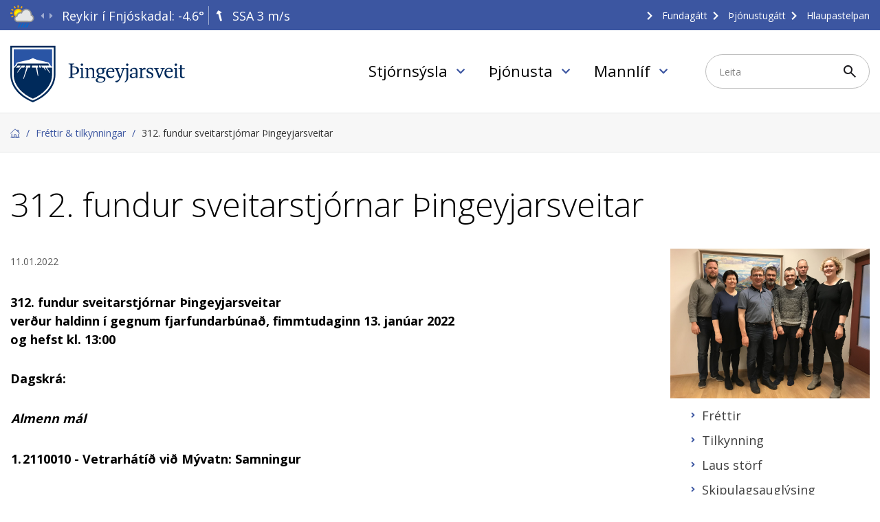

--- FILE ---
content_type: text/html; charset=UTF-8
request_url: https://www.thingeyjarsveit.is/is/frettir-tilkynningar/312-fundur-sveitarstjornar-thingeyjarsveitar
body_size: 7535
content:
<!DOCTYPE html>
<!--
		Stefna ehf. - Moya Vefumsjónarkerfi
		- - - - - - - - - - - - - - - - - -
		http://www.moya.is
		Moya - útgáfa 1.16.2		- - - - - - - - - - - - - - - - - -
-->
<html xmlns="http://www.w3.org/1999/xhtml" lang="is">
<head>
	<meta http-equiv="X-UA-Compatible" content="IE=edge">
	<meta name="viewport" content="width=device-width, initial-scale=1.0">
		<meta charset="UTF-8">
	<meta name="author" content="Þingeyjarsveit" >
	<meta name="generator" content="Moya 1.16.2" >
		<meta property="og:title" content="312. fundur sveitarstj&oacute;rnar &THORN;ingeyjarsveitar ">
	<meta property="og:image" content="https://www.thingeyjarsveit.is/static/news/1641906363_file2-13.jpeg?v=1768907905">
	<meta property="og:url" content="https://www.thingeyjarsveit.is/is/frettir-tilkynningar/312-fundur-sveitarstjornar-thingeyjarsveitar">
	<meta property="og:site_name" content="&THORN;ingeyjarsveit">
	<meta property="og:updated_time" content="1641906348">
	<meta property="og:image:width" content="1920">
	<meta property="og:image:height" content="1440">
	<meta property="og:locale" content="is_IS">
	<meta property="og:type" content="article">

		<title>312. fundur sveitarstjórnar Þingeyjarsveitar  | Þingeyjarsveit</title>
	
	<link rel="preconnect" href="https://fonts.googleapis.com">
	<link rel="preconnect" href="https://fonts.gstatic.com" crossorigin>
	<link href="https://fonts.googleapis.com/css2?family=Open+Sans:wght@300;400;500;600;700&display=swap"
		  rel="stylesheet">
		<link href="/static/themes/main/theme.css?v=1f92293a06" rel="stylesheet" media="all" type="text/css"/>

	<link rel="apple-touch-icon" sizes="180x180" href="/static/themes/main/favicon/apple-touch-icon.png?v=76e73743ff">
	<link rel="icon" type="image/png" sizes="32x32" href="/static/themes/main/favicon/favicon-32x32.png?v=a70f15ac65">
	<link rel="icon" type="image/png" sizes="16x16" href="/static/themes/main/favicon/favicon-16x16.png?v=152a8ab410">
	<link rel="manifest" href="/static/themes/main/favicon/site.webmanifest">
	<link rel="mask-icon" href="/static/themes/main/favicon/safari-pinned-tab.svg?v=52af6e6a86" color="#5bbad5">
	<link rel="shortcut icon" href="/static/themes/main/favicon/favicon.ico?v=b9e51ea69e">
	<meta name="msapplication-TileColor" content="#ffffff">
	<meta name="msapplication-config" content="/static/themes/main/favicon/browserconfig.xml">
	<meta name="theme-color" content="#ffffff">

		<link href="/is/feed" rel="alternate" type="application/rss+xml" title="RSS - Fréttir" >
	<link href="/is/frettir-tilkynningar/312-fundur-sveitarstjornar-thingeyjarsveitar" rel="canonical" >
	<link href="/favicon.ico" rel="icon" type="image/x-icon" >
	<link href="/favicon.ico" rel="shortcut icon" type="image/x-icon" >
		
</head>
<body class="news newsView footer-thingeyjarsveit accordion-layout2 has-mega-menu helpful" data-accordion="layout2" data-static-version="1768907905">

<div id="page">
	<header>
		<a href="#contentContainer" id="skipToMain" class="sr-only sr-only-focusable">
			Fara í efni		</a>

				<div id="qn">
			<div class="contentWrap">
				<div class="left__col">
					<div id="weatherWrapper" data-moya-component="weather.carousel">
						<div class="weatherMulti">
			<div id="weatherData-3380" class="weatherData type-obs" data-title="Reykir í Fnjóskadal"><a href="http://www.vedur.is/vedur/athuganir/kort/nordurland_eystra/#group=75&station=3380" target="_blank"><span class="icon"></span>
<div class="weather__title">Reykir í Fnjóskadal</div>
<span class="weather__temperature blue"><span>-4.6</span>
</span>
<span class="weather__wind"><i class="fa fas fa-long-arrow-left fa-long-arrow-alt-left SSA"></i>
</span>
<span class="weather__winddirection">SSA</span>
<span class="weather__windspeed">3</span>
<span class="weather__windunit">m/s</span>
</a>
</div>
			<div id="weatherData-3591" class="weatherData type-obs" data-title="Staðarhóll"><a href="http://www.vedur.is/vedur/athuganir/kort/nordurland_eystra/#group=15&station=3591" target="_blank"><span class="icon"></span>
<div class="weather__title">Staðarhóll</div>
<span class="weather__temperature blue"><span>-2.6</span>
</span>
<span class="weather__wind"><i class="fa fas fa-long-arrow-left fa-long-arrow-alt-left NV"></i>
</span>
<span class="weather__winddirection">NV</span>
<span class="weather__windspeed">3</span>
<span class="weather__windunit">m/s</span>
</a>
</div>
			<div id="weatherData-3477" class="weatherData type-obs" data-title="Végeirsstaðir í Fnjóskadal"><a href="http://www.vedur.is/vedur/athuganir/kort/nordurland_eystra/#group=15&station=3477" target="_blank"><span class="icon"></span>
<div class="weather__title">Végeirsstaðir í Fnjóskadal</div>
<span class="weather__temperature blue"><span>-5.1</span>
</span>
<span class="weather__wind"><i class="fa fas fa-long-arrow-left fa-long-arrow-alt-left SSA"></i>
</span>
<span class="weather__winddirection">SSA</span>
<span class="weather__windspeed">1</span>
<span class="weather__windunit">m/s</span>
</a>
</div>
			<div id="weatherData-33487" class="weatherData type-obs" data-title="Fljótsheiði"><a href="http://www.vedur.is/vedur/athuganir/kort/nordurland_eystra/#group=24&station=33487" target="_blank"><span class="icon"></span>
<div class="weather__title">Fljótsheiði</div>
<span class="weather__temperature blue"><span>-5.9</span>
</span>
<span class="weather__wind"><i class="fa fas fa-long-arrow-left fa-long-arrow-alt-left SA"></i>
</span>
<span class="weather__winddirection">SA</span>
<span class="weather__windspeed">4</span>
<span class="weather__windunit">m/s</span>
</a>
</div>
			<div id="weatherData-4300" class="weatherData type-obs" data-title="Mývatn"><a href="http://www.vedur.is/vedur/athuganir/kort/nordurland_eystra/#group=15&station=4300" target="_blank"><span class="icon"></span>
<div class="weather__title">Mývatn</div>
<span class="weather__temperature blue"><span>-4.3</span>
</span>
<span class="weather__wind"><i class="fa fas fa-long-arrow-left fa-long-arrow-alt-left NNV"></i>
</span>
<span class="weather__winddirection">NNV</span>
<span class="weather__windspeed">1</span>
<span class="weather__windunit">m/s</span>
</a>
</div>
	</div>
					</div>
				</div>
				<div class="right__col">
					<ul class="menu mmLevel1 " id="qn-5"><li class="ele-fundagatt qn si level1 first ord-1"><a href="https://thingeyjarsveit.fundagatt.is/login/"><span>Fundag&aacute;tt</span></a></li><li class="ele-thjonustugatt qn si level1 ord-2"><a href="https://thingeyjarsveit.thjonustugatt.is/"><span>&THORN;j&oacute;nustug&aacute;tt</span></a></li><li class="ele-hlaupastelpan qn si level1 last ord-3"><a href="/is/hlaupastelpan"><span>Hlaupastelpan</span></a></li></ul>					<div class="gt_element">
						<div id="google_translate_element"></div>
						<script type="text/javascript">
							function googleTranslateElementInit() {
								new google.translate.TranslateElement({
									pageLanguage: 'is',
									includedLanguages: 'en,pl',
									layout: google.translate.TranslateElement.InlineLayout.SIMPLE
								}, 'google_translate_element');
							}
						</script>
						<script type="text/javascript"
								src="//translate.google.com/translate_a/element.js?cb=googleTranslateElementInit"></script>
					</div>
				</div>
			</div>
		</div>
		<div class="contentWrap">
			<div class="logo">
				<a href="/is">
					<img src="/static/themes/main/images/logo.svg?v=8b9e8b1863" alt="Þingeyjarsveit">
				</a>
			</div>
			<button id="mainmenuToggle"
					aria-label="Opna/loka valmynd"
					aria-haspopup="true"
					aria-controls="mainmenu">
				<span class="first"></span>
				<span class="middle"></span>
				<span class="last"></span>
			</button>
			<nav id="mainmenu"
				 data-moya-component="ext.mobilemenu"
				 data-clone="true"
				 data-mMenu="true"
				 data-homeButton="true"
				 data-searchbox="true"
				 aria-label="Valmynd">
				<ul class="menu mmLevel1 " id="mmm-5"><li class="ele-stjornsysla si level1 children first goto ord-1"><a href="/is/stjornsysla"><span>Stj&oacute;rns&yacute;sla</span></a><ul class="menu mmLevel2 " id="mmm-8"><li class="ele-mannaudur-og-atvinna si level2 children first goto ord-1"><a href="/is/stjornsysla/mannaudur-og-atvinna"><span>Mannau&eth;ur og Atvinna</span></a><ul class="menu mmLevel3 " id="mmm-199"><li class="ele-skrifstofur si level3 children first ord-1"><a href="/is/stjornsysla/mannaudur-og-atvinna/skrifstofur"><span>Skrifstofur</span></a><ul class="menu mmLevel4 " id="mmm-31"><li class="ele-notkun-a-vafrakokum si level4 first last ord-1"><a href="/is/stjornsysla/mannaudur-og-atvinna/skrifstofur/notkun-a-vafrakokum"><span>Notkun &aacute; vafrak&ouml;kum</span></a></li></ul></li><li class="ele-starfsfolk si level3 ord-2"><a href="/is/starfsfolk"><span>Starfsf&oacute;lk</span></a></li><li class="ele-atvinna si level3 last ord-3"><a href="/is/lausstorf"><span>Laus st&ouml;rf</span></a></li></ul></li><li class="ele-stjornskipulag si level2 children goto ord-2"><a href="/is/stjornsysla/stjornskipulag"><span>Stj&oacute;rnskipulag</span></a><ul class="menu mmLevel3 " id="mmm-200"><li class="ele-sveitarstjorn si level3 first ord-1"><a href="/is/stjornsysla/stjornskipulag/sveitarstjorn"><span>Sveitarstj&oacute;rn</span></a></li><li class="ele-nefndir si level3 children ord-2"><a href="/is/stjornsysla/stjornskipulag/nefndir"><span>Nefndir</span></a><ul class="menu mmLevel4 " id="mmm-18"><li class="ele-kjorstjorn si level4 first last ord-1"><a href="/is/stjornsysla/stjornskipulag/nefndir/kjorstjorn"><span>Kj&ouml;rstj&oacute;rn</span></a></li></ul></li><li class="ele-fundadagatal-thingeyjarsveitar si level3 ord-3"><a href="/is/stjornsysla/stjornskipulag/fundadagatal-thingeyjarsveitar"><span>Fundadagatal &THORN;ingeyjarsveitar</span></a></li><li class="ele-erindisbref si level3 ord-4"><a href="/is/stjornsysla/stjornskipulag/erindisbref"><span>Erindisbr&eacute;f</span></a></li><li class="ele-skipurit-thingeyjarsveitar si level3 last ord-5"><a href="/is/stjornsysla/stjornskipulag/skipurit-thingeyjarsveitar"><span>Skipurit &THORN;ingeyjarsveitar</span></a></li></ul></li><li class="ele-fjarmal-og-stjornsysla si level2 children goto ord-3"><a href="/is/stjornsysla/fjarmal-og-stjornsysla"><span>Fj&aacute;rm&aacute;l og stj&oacute;rns&yacute;sla</span></a><ul class="menu mmLevel3 " id="mmm-201"><li class="ele-arsreikningar si level3 children first ord-1"><a href="/is/stjornsysla/fjarmal-og-stjornsysla/arsreikningar"><span>&Aacute;rsreikningar</span></a><ul class="menu mmLevel4 " id="mmm-102"><li class="ele-arsreikningar-fyrrum-thingeyjarsveitar si level4 first ord-1"><a href="/is/stjornsysla/fjarmal-og-stjornsysla/arsreikningar/arsreikningar-fyrrum-thingeyjarsveitar"><span>&Aacute;rsreikningar g&ouml;mlu &THORN;ingeyjarsveitar</span></a></li><li class="ele-arsreikingar-skutustadahrepps si level4 last ord-2"><a href="/is/stjornsysla/fjarmal-og-stjornsysla/arsreikningar/arsreikingar-skutustadahrepps"><span>&Aacute;rsreikingar Sk&uacute;tusta&eth;ahrepps</span></a></li></ul></li><li class="ele-fjarhagsaaetlanir si level3 children ord-2"><a href="/is/stjornsysla/fjarmal-og-stjornsysla/fjarhagsaaetlanir"><span>Fj&aacute;rhags&aacute;&aelig;tlanir</span></a><ul class="menu mmLevel4 " id="mmm-100"><li class="ele-fjarhagsaaetlanir-fyrrum-thingeyjarsveitar si level4 first ord-1"><a href="/is/stjornsysla/fjarmal-og-stjornsysla/fjarhagsaaetlanir/fjarhagsaaetlanir-fyrrum-thingeyjarsveitar"><span>Fj&aacute;rhags&aacute;&aelig;tlanir g&ouml;mlu &THORN;ingeyjarsveitar</span></a></li><li class="ele-fjarhagsaaetlanir-skutustadahrepps si level4 last ord-2"><a href="/is/stjornsysla/fjarmal-og-stjornsysla/fjarhagsaaetlanir/fjarhagsaaetlanir-skutustadahrepps"><span>Fj&aacute;rhags&aacute;&aelig;tlanir Sk&uacute;tusta&eth;ahrepps</span></a></li></ul></li><li class="ele-eydublod si level3 children ord-3"><a href="/is/stjornsysla/fjarmal-og-stjornsysla/eydublod"><span>Ey&eth;ubl&ouml;&eth;</span></a><ul class="menu mmLevel4 " id="mmm-23"><li class="ele-atvinnuumsokn-vinnuskoli si level4 first ord-1"><a href="/is/stjornsysla/fjarmal-og-stjornsysla/eydublod/atvinnuumsokn-vinnuskoli"><span>Vinnusk&oacute;li ey&eth;ubla&eth;</span></a></li><li class="ele-skipulags-og-byggingamal-eydublad si level4 ord-2"><a href="/is/stjornsysla/fjarmal-og-stjornsysla/eydublod/skipulags-og-byggingamal-eydublad" target="_blank"><span>Fyrirspurnir vegna skipulags- og byggingam&aacute;la ey&eth;ubla&eth;</span></a></li><li class="ele-umsokn-um-almenna-leiguibud si level4 ord-3"><a href="/is/stjornsysla/fjarmal-og-stjornsysla/eydublod/umsokn-um-almenna-leiguibud" target="_blank"><span>Ums&oacute;kn um almenna leigu&iacute;b&uacute;&eth;</span></a></li><li class="ele-umsokn-um si level4 ord-4"><a href="/is/stjornsysla/fjarmal-og-stjornsysla/eydublod/umsokn-um"><span>Ums&oacute;kn um leigu&iacute;b&uacute;&eth;</span></a></li><li class="ele-husaleigubaetur si level4 last ord-5"><a href="/is/stjornsysla/fjarmal-og-stjornsysla/eydublod/husaleigubaetur"><span>H&uacute;saleigub&aelig;tur</span></a></li></ul></li><li class="ele-gjaldskrar-2026 si level3 ord-4"><a href="/is/stjornsysla/fjarmal-og-stjornsysla/gjaldskrar-2026"><span>Gjaldskr&aacute;r 2026</span></a></li><li class="ele-gjaldskrar-2027 si level3 last ord-5"><a href="/is/stjornsysla/fjarmal-og-stjornsysla/gjaldskrar-2027"><span>Gjaldskr&aacute;r 2025</span></a></li></ul></li><li class="ele-utgefid-efni si level2 children last goto ord-4"><a href="/is/stjornsysla/utgefid-efni"><span>&Uacute;tgefi&eth; efni</span></a><ul class="menu mmLevel3 " id="mmm-202"><li class="ele-byggdamerki si level3 first ord-1"><a href="/is/stjornsysla/utgefid-efni/byggdamerki" target="_blank"><span>Bygg&eth;amerki</span></a></li><li class="ele-fundargerdir si level3 children ord-2"><a href="/is/stjornsysla/utgefid-efni/fundargerdir"><span>Fundarger&eth;ir</span></a><ul class="menu mmLevel4 " id="mmm-20"><li class="ele-eldri-fundargerdir si level4 first last ord-1"><a href="/is/stjornsysla/utgefid-efni/fundargerdir/eldri-fundargerdir"><span>Eldri fundarger&eth;ir</span></a></li></ul></li><li class="ele-samthykktir-erindisbref si level3 ord-3"><a href="/is/stjornsysla/utgefid-efni/samthykktir-erindisbref"><span>Stefnur og &aacute;&aelig;tlanir</span></a></li><li class="ele-samthykktir-stefnur-og-aaetlanir si level3 ord-4"><a href="/is/stjornsysla/utgefid-efni/samthykktir-stefnur-og-aaetlanir"><span>Reglur og sam&thorn;ykktir</span></a></li><li class="ele-frettabref si level3 last ord-5"><a href="/is/stjornsysla/utgefid-efni/frettabref"><span>Fr&eacute;ttabr&eacute;f</span></a></li></ul></li></ul></li><li class="ele-thjonusta si level1 children goto ord-2"><a href="/is/thjonusta"><span>&THORN;j&oacute;nusta</span></a><ul class="menu mmLevel2 " id="mmm-7"><li class="ele-umhverfis-og-framkvaemdasvid si level2 children first goto ord-1"><a href="/is/thjonusta/umhverfis-og-framkvaemdasvid"><span>Samg&ouml;ngur</span></a><ul class="menu mmLevel3 " id="mmm-182"><li class="ele-snjomokstur si level3 children first last ord-1"><a href="/is/thjonusta/umhverfis-og-framkvaemdasvid/snjomokstur"><span>Snj&oacute;mokstur</span></a><ul class="menu mmLevel4 " id="mmm-57"><li class="ele-snjomoksturssvaedi si level4 first last ord-1"><a href="/is/thjonusta/umhverfis-og-framkvaemdasvid/snjomokstur/snjomoksturssvaedi"><span>Snj&oacute;moksturssv&aelig;&eth;i</span></a></li></ul></li></ul></li><li class="ele-velferd si level2 children goto ord-2"><a href="/is/thjonusta/velferd"><span>Velfer&eth;</span></a><ul class="menu mmLevel3 " id="mmm-203"><li class="ele-malefni-fatladra si level3 first ord-1"><a href="/is/thjonusta/velferd/malefni-fatladra"><span>M&aacute;lefni fatla&eth;ra</span></a></li><li class="ele-felagsleg-heimathjonusta si level3 ord-2"><a href="/is/thjonusta/velferd/felagsleg-heimathjonusta"><span>F&eacute;lagsleg heima&thorn;j&oacute;nusta</span></a></li><li class="ele-malefni-aldradra si level3 ord-3"><a href="/is/thjonusta/velferd/malefni-aldradra"><span>M&aacute;lefni aldra&eth;ra</span></a></li><li class="ele-farsaeld-barna si level3 last ord-4"><a href="/is/thjonusta/velferd/farsaeld-barna"><span>Fars&aelig;ld barna</span></a></li></ul></li><li class="ele-menntun si level2 children goto ord-3"><a href="/is/thjonusta/menntun"><span>Menntun</span></a><ul class="menu mmLevel3 " id="mmm-204"><li class="ele-grunnskolar si level3 children first ord-1"><a href="/is/thjonusta/menntun/grunnskolar"><span>Sk&oacute;lar</span></a><ul class="menu mmLevel4 " id="mmm-191"><li class="ele-skolaskyrslur si level4 first last ord-1"><a href="/is/thjonusta/menntun/grunnskolar/skolaskyrslur"><span>Sk&oacute;lastefna &THORN;ingeyjarsveitar</span></a></li></ul></li><li class="ele-skolathjonusta-thingeyjarsveitar si level3 last ord-2"><a href="/is/thjonusta/menntun/skolathjonusta-thingeyjarsveitar"><span>Sk&oacute;la&thorn;j&oacute;nusta &THORN;ingeyjarsveitar</span></a></li></ul></li><li class="ele-umhverfid si level2 children goto ord-4"><a href="/is/thjonusta/umhverfid"><span>Umhverfi&eth;</span></a><ul class="menu mmLevel3 " id="mmm-205"><li class="ele-hitaveita si level3 first ord-1"><a href="/is/thjonusta/umhverfid/hitaveita"><span>Hitaveita</span></a></li><li class="ele-fraveita si level3 ord-2"><a href="/is/thjonusta/umhverfid/fraveita"><span>Fr&aacute;veita</span></a></li><li class="ele-losunardagatal si level3 ord-3"><a href="/is/thjonusta/umhverfid/losunardagatal"><span>Sorphir&eth;udagatal</span></a></li><li class="ele-rotthraer si level3 ord-4"><a href="/is/thjonusta/umhverfid/rotthraer"><span>Rot&thorn;r&aelig;r</span></a></li><li class="ele-sorpmal si level3 children ord-5"><a href="/is/thjonusta/umhverfid/sorpmal"><span>Sorphir&eth;a, flokkun og g&aacute;masv&aelig;&eth;i</span></a><ul class="menu mmLevel4 " id="mmm-14"><li class="ele-svaedisaaetlun-um-medhondlun-urgangs-a-nordurlandi si level4 first ord-1"><a href="/is/thjonusta/umhverfid/sorpmal/svaedisaaetlun-um-medhondlun-urgangs-a-nordurlandi"><span>Sv&aelig;&eth;is&aacute;&aelig;tlun um me&eth;h&ouml;ndlun &uacute;rgangs &aacute; Nor&eth;urlandi</span></a></li><li class="ele-um-sorpmal-i-thingeyjarsveit-throunarverkefni-i-samvinnu-vid-gamathjonustuna si level4 last ord-2"><a href="/is/thjonusta/umhverfid/sorpmal/um-sorpmal-i-thingeyjarsveit-throunarverkefni-i-samvinnu-vid-gamathjonustuna"><span>Um sorpm&aacute;l &iacute; &THORN;ingeyjarsveit - &THORN;r&oacute;unarverkefni &iacute; samvinnu vi&eth; G&aacute;ma&thorn;j&oacute;nustuna</span></a></li></ul></li><li class="ele-fjallskil si level3 children ord-6"><a href="/is/thjonusta/umhverfid/fjallskil"><span>Fjallskil</span></a><ul class="menu mmLevel4 " id="mmm-25"><li class="ele-fjallskilasedlar-2017 si level4 first ord-1"><a href="/is/thjonusta/umhverfid/fjallskil/fjallskilasedlar-2017"><span>Fjallskilase&eth;lar 2017</span></a></li><li class="ele-fjallskilasedlar-2016 si level4 ord-2"><a href="/is/thjonusta/umhverfid/fjallskil/fjallskilasedlar-2016"><span>Fjallskilase&eth;lar 2016</span></a></li><li class="ele-fjallskilasedlar-2015 si level4 ord-3"><a href="/is/thjonusta/umhverfid/fjallskil/fjallskilasedlar-2015"><span>Fjallskilase&eth;lar 2015</span></a></li><li class="ele-fjallskilasedlar-2014 si level4 last ord-4"><a href="/is/thjonusta/umhverfid/fjallskil/fjallskilasedlar-2014"><span>Fjallskilase&eth;lar 2014</span></a></li></ul></li><li class="ele-almannavarnir si level3 last ord-7"><a href="/is/thjonusta/umhverfid/almannavarnir"><span>Almannavarnir</span></a></li></ul></li><li class="ele-stofnanir si level2 children goto ord-5"><a href="/is/thjonusta/stofnanir"><span>Stofnanir</span></a><ul class="menu mmLevel3 " id="mmm-206"><li class="ele-bokasofn si level3 first ord-1"><a href="/is/thjonusta/stofnanir/bokasofn"><span>B&oacute;kas&ouml;fn</span></a></li><li class="ele-felagsheimili si level3 ord-2"><a href="/is/thjonusta/stofnanir/felagsheimili"><span>F&eacute;lagsheimili</span></a></li><li class="ele-sundlaugar-og-ithrottahus si level3 ord-3"><a href="/is/thjonusta/stofnanir/sundlaugar-og-ithrottahus"><span>Sundlaugar og &iacute;&thorn;r&oacute;ttah&uacute;s</span></a></li><li class="ele-theistareykjaskali si level3 last ord-4"><a href="/is/thjonusta/stofnanir/theistareykjaskali" target="_blank"><span>&THORN;eistareykjask&aacute;li</span></a></li></ul></li><li class="ele-skipulag-og-byggingar si level2 children last goto ord-6"><a href="/is/thjonusta/skipulag-og-byggingar"><span>Skipulag og byggingar</span></a><ul class="menu mmLevel3 " id="mmm-207"><li class="ele-adalskipulag si level3 first ord-1"><a href="/is/thjonusta/skipulag-og-byggingar/adalskipulag"><span>A&eth;alskipulag</span></a></li><li class="ele-deiliskipulag si level3 children ord-2"><a href="/is/thjonusta/skipulag-og-byggingar/deiliskipulag"><span>Deiliskipulag</span></a><ul class="menu mmLevel4 " id="mmm-71"><li class="ele-stadfest-deiliskipulag si level4 first ord-1"><a href="/is/thjonusta/skipulag-og-byggingar/deiliskipulag/stadfest-deiliskipulag"><span>Sta&eth;fest deiliskipulag</span></a></li><li class="ele-tillogur-i-auglysingu si level4 last ord-2"><a href="/is/thjonusta/skipulag-og-byggingar/deiliskipulag/tillogur-i-auglysingu"><span>Till&ouml;gur &iacute; augl&yacute;singu</span></a></li></ul></li><li class="ele-skipulagsmal si level3 children last ord-3"><a href="/is/thjonusta/skipulag-og-byggingar/skipulagsmal"><span>Skipulagsm&aacute;l</span></a><ul class="menu mmLevel4 " id="mmm-70"><li class="ele-framkvaemdaleyfi si level4 first ord-1"><a href="/is/thjonusta/skipulag-og-byggingar/skipulagsmal/framkvaemdaleyfi"><span>Framkv&aelig;mdaleyfi</span></a></li><li class="ele-svaedisskipulag si level4 ord-2"><a href="/is/thjonusta/skipulag-og-byggingar/skipulagsmal/svaedisskipulag"><span>Sv&aelig;&eth;isskipulag</span></a></li><li class="ele-skipulagsauglysingar si level4 ord-3"><a href="/is/thjonusta/skipulag-og-byggingar/skipulagsmal/skipulagsauglysingar"><span>Skipulagsaugl&yacute;singar</span></a></li><li class="ele-lausar-lodir si level4 last ord-4"><a href="/is/thjonusta/skipulag-og-byggingar/skipulagsmal/lausar-lodir"><span>Lausar l&oacute;&eth;ir</span></a></li></ul></li></ul></li></ul></li><li class="ele-mannlif si level1 children goto ord-3"><a href="/is/mannlif"><span>Mannl&iacute;f</span></a><ul class="menu mmLevel2 " id="mmm-12"><li class="ele-dagatal si level2 children first ord-1"><a href="/is/mannlif/dagatal"><span>Dagatal</span></a><ul class="menu mmLevel3 " id="mmm-129"><li class="ele-vidburdir si level3 first last ord-1"><a href="/is/mannlif/dagatal/vidburdir"><span>Vi&eth;bur&eth;ir</span></a></li></ul></li><li class="ele-ymislegt si level2 children last goto ord-2"><a href="/is/mannlif/ymislegt"><span>&Yacute;mislegt</span></a><ul class="menu mmLevel3 " id="mmm-209"><li class="ele-um-sveitarfelagid si level3 first ord-1"><a href="/is/mannlif/ymislegt/um-sveitarfelagid"><span>Um sveitarf&eacute;lagi&eth;</span></a></li><li class="ele-ahugaverdir-stadir si level3 ord-2"><a href="/is/mannlif/ymislegt/ahugaverdir-stadir"><span>&Aacute;hugaver&eth;ir sta&eth;ir</span></a></li><li class="ele-myndasafn si level3 last ord-3"><a href="/is/mannlif/ymislegt/myndasafn"><span>Myndasafn</span></a></li></ul></li></ul></li><li class="ele-english si level1 ord-4"><a href="/is/english"><span>English</span></a></li><li class="ele-laus-storf si level1 ord-5"><a href="/is/laus-storf"><span>Laus st&ouml;rf</span></a></li><li class="ele-fundagatt qn si level1 ord-6"><a href="https://thingeyjarsveit.fundagatt.is/login/"><span>Fundag&aacute;tt</span></a></li><li class="ele-thjonustugatt qn si level1 last ord-7"><a href="https://thingeyjarsveit.thjonustugatt.is/"><span>&THORN;j&oacute;nustug&aacute;tt</span></a></li></ul>			</nav>
			<div class="box_search">
				<div id="searchBox" role="search" class="toggle" data-moya-component="core.form.label-focus">
					<form id="searchForm" name="searchForm" method="get" action="/is/leit">
<div id="elm_q" class="elm_text elm"><label for="q" class="optional">Leita</label>

<span class="lmnt"><input type="text" name="q" id="q" value="" class="text searchQ"></span></div>
<div id="elm_submit" class="elm_submit elm">
<input type="submit" id="searchSubmit" value="Leita"></div></form>				</div>
			</div>
		</div>

			</header>

			<nav id="breadcrumbsWrap" aria-label="Brauðmolar">
			<div class="contentWrap">
				
<div id="breadcrumbs" class="box">
	
        <div class="boxText">
		<a href="/is" class="first">Forsíða</a><span class="sep"> / </span><a href="/is/frettir-tilkynningar">Fréttir & tilkynningar</a><span class="sep"> / </span><a href="/is/frettir-tilkynningar/312-fundur-sveitarstjornar-thingeyjarsveitar" class="last">312. fundur sveitarstjórnar Þingeyjarsveitar </a>
	</div>
</div>			</div>
		</nav>
		<div id="contentContainer" tabindex="-1">
		<div class="contentWrap">
			
			<div class="row">
				<main id="main">
											
<div id="news" class="box">
	<div class="boxTitle"><h1>312. fundur sveitarstjórnar Þingeyjarsveitar </h1></div>
        <div class="boxText">
			
	<div class="news__entry hasImage">
		<span class="entryInfo">
			<span class="date">11.01.2022</span>
		</span>
					<div class="entryContent">
									<div class="quote"><strong>312</strong><strong>. fundur sveitarstjórnar Þingeyjarsveitar </strong></div>
<p><strong>verður haldinn í gegnum fjarfundarbúnað, fimmtudaginn 13. janúar 2022 og hefst kl. 13:00</strong></p>
<p><strong>Dagskrá:</strong></p>
<p><strong> </strong></p>
<table width="100%">
<tbody>
<tr>
<td colspan="3">
<p><strong><em>Almenn mál</em></strong></p>
</td>
</tr>
<tr>
<td width="46">
<p><strong>1. </strong></p>
</td>
<td colspan="2">
<p><strong>2110010 - Vetrarhátíð við Mývatn: Samningur</strong></p>
</td>
</tr>
<tr>
<td width="46">&nbsp;</td>
<td width="46">&nbsp;</td>
<td width="100%">&nbsp;</td>
</tr>
<tr>
<td width="46">
<p><strong>2. </strong></p>
</td>
<td colspan="2">
<p><strong>2201004 - KOLNÍN: Hrappstaðir</strong></p>
</td>
</tr>
<tr>
<td width="46">&nbsp;</td>
<td width="46">&nbsp;</td>
<td width="100%">&nbsp;</td>
</tr>
<tr>
<td width="46">
<p><strong>3. </strong></p>
</td>
<td colspan="2">
<p><strong>2201007 - Vegagerðin: Fundur um snjóflóðamál á hringvegi (1-q5) um Ljósavatnsskarð</strong></p>
</td>
</tr>
<tr>
<td width="46">&nbsp;</td>
<td width="46">&nbsp;</td>
<td width="100%">&nbsp;</td>
</tr>
<tr>
<td width="46">
<p><strong>4. </strong></p>
</td>
<td colspan="2">
<p><strong>2201003 - Hjólreiðafélag Akureyrar: Íslandsmót í tímatöku</strong></p>
</td>
</tr>
<tr>
<td width="46">&nbsp;</td>
<td width="46">&nbsp;</td>
<td width="100%">&nbsp;</td>
</tr>
<tr>
<td width="46">
<p><strong>5. </strong></p>
</td>
<td colspan="2">
<p><strong>2201005 - N4 ehf.: Samstarf ellefu sveitarfélaga á Norðurlandi eystra</strong></p>
</td>
</tr>
<tr>
<td width="46">&nbsp;</td>
<td width="46">&nbsp;</td>
<td width="100%">&nbsp;</td>
</tr>
<tr>
<td width="46">
<p><strong>6. </strong></p>
</td>
<td colspan="2">
<p><strong>1904020 - Húsnæðisáætlun Þingeyjarsveitar 2022</strong></p>
</td>
</tr>
<tr>
<td width="46">&nbsp;</td>
<td width="46">&nbsp;</td>
<td width="100%">&nbsp;</td>
</tr>
<tr>
<td width="46">
<p><strong>7. </strong></p>
</td>
<td colspan="2">
<p><strong>1903026 - Skýrsla sveitarstjóra</strong></p>
</td>
</tr>
<tr>
<td width="46">&nbsp;</td>
<td width="46">&nbsp;</td>
<td width="100%">&nbsp;</td>
</tr>
<tr>
<td colspan="3">
<p><strong><em>Mál til kynningar</em></strong></p>
</td>
</tr>
<tr>
<td width="46">
<p><strong>8. </strong></p>
</td>
<td colspan="2">
<p><strong>2002017 - Samtök sveitarfélaga og atvinnuþróunar á Norðurlandi eystra (SSNE): Fundargerð</strong></p>
</td>
</tr>
<tr>
<td width="46">&nbsp;</td>
<td width="46">&nbsp;</td>
<td width="100%">&nbsp;</td>
</tr>
<tr>
<td width="46">
<p><strong>9. </strong></p>
</td>
<td colspan="2">
<p><strong>1804006 - Samband íslenskra sveitarfélaga: Fundargerð</strong></p>
</td>
</tr>
<tr>
<td width="46">&nbsp;</td>
<td width="46">&nbsp;</td>
<td width="100%">&nbsp;</td>
</tr>
</tbody>
</table>
<p><strong> </strong></p>
<p><strong> </strong></p>
<p><strong> </strong></p>
<p>Dagbjört Jónsdóttir, sveitarstjóri.</p>
							</div>
							<div class="entryFooter">
														<a class="btn-primary btn" aria-label="Til baka í yfirlit" href="/is/frettir-tilkynningar/index/index">Til baka í yfirlit</a>
							</div>
			</div>

	</div>
</div>						<div class="helpful">
	<form id="helpful_form" enctype="application/x-www-form-urlencoded" class="moya_form" data-moya-component="core.form.label-focus" action="/is/frettir-tilkynningar/312-fundur-sveitarstjornar-thingeyjarsveitar" method="post">
<div id="elm_url" class="elm_hidden elm">
<input type="hidden" name="url" value="/is/frettir-tilkynningar/312-fundur-sveitarstjornar-thingeyjarsveitar" class="hidden " id="url"></div>
<div id="elm_module" class="elm_hidden elm">
<input type="hidden" name="module" value="-1" class="hidden " id="module"></div>
<div id="elm_extID" class="elm_hidden elm">
<input type="hidden" name="extID" value="-1" class="hidden " id="extID"></div>
<fieldset id="fieldset_yesFieldset">
<div id="elm_legend" class="elm_free elm">
Getum við bætt efni þessarar síðu?</div>
<div id="elm_helpful" class="elm_button elm">
<button name="helpful" id="helpful" type="button" class="btn btn-helpful">Já, senda ábendingu</button></div></fieldset>
<fieldset id="fieldset_noFieldset" style="display:none">
<div id="elm_noLegend" class="elm_free elm">
Ástæða</div>
<div id="elm_reason" class="elm_radio elm">
<span class="lmnt"><label for="reason-1"><input type="radio" name="reason" id="reason-1" value="1" aria-required="true" class="radio ">Efnið svarar ekki spurningunni</label><br /><label for="reason-2"><input type="radio" name="reason" id="reason-2" value="2" aria-required="true" class="radio ">Síðan inniheldur rangar upplýsingar</label><br /><label for="reason-3"><input type="radio" name="reason" id="reason-3" value="3" aria-required="true" class="radio ">Það er of mikið efni á síðunni</label><br /><label for="reason-4"><input type="radio" name="reason" id="reason-4" value="4" aria-required="true" class="radio ">Ég skil ekki efnið, finnst það of flókið</label></span></div>
<div id="elm_g-recaptcha-response" class="elm_recaptcha elm">
<div class="g-recaptcha" data-sitekey="6LefnqYnAAAAAA2o-H0jsMtx1cRt3oAIqv6_UYSC"></div></div>
<div id="elm_extra" class="elm_textarea elm"><label for="extra" class="optional">Eitthvað annað sem þú vilt koma á framfæri?</label>

<span class="lmnt"><textarea name="extra" id="extra" maxlength="350" class="textarea " rows="5" cols="80"></textarea></span></div>
<div id="elm_email" class="elm_text elm"><label for="email" class="optional">Svar eða ósk um frekari upplýsingar má senda á netfang mitt:</label>

<span class="lmnt"><input type="text" name="email" id="email" value="" class="text "></span></div>
<div id="elm_helpful_cancel" class="elm_button elm">
<button name="helpful_cancel" id="helpful_cancel" type="button" class="submit">Hætta við</button></div>
<div id="elm_helpful_submit" class="elm_button elm">
<button name="helpful_submit" id="helpful_submit" type="button" class="submit">Senda álit</button></div></fieldset></form>	<div id="helpful-success" style="display: none">
		<div class="contentWrap">
			<p>Takk fyrir!</p>
			<p>Ábending þín er móttekin</p>
		</div>
	</div>
</div>
					
				</main>

									<aside>
						<a class="fancybox" href="/static/news/lg/1641906363_file2-13.jpeg"><img alt="312. fundur sveitarstjórnar Þingeyjarsveitar" width="1920" height="1440" src="/static/news/1641906363_file2-13.jpeg" />
</a>
<div id="box_sitemap_1" class="box box_sitemap box_ord_0 first"><div class="boxText"><ul class="menu mmLevel2 " id="-33"><li class="ele-frettir si level2 first ord-1"><a href="/is/frettir-tilkynningar/frettir"><span>Fr&eacute;ttir</span></a></li><li class="ele-tilkynning si level2 ord-2"><a href="/is/frettir-tilkynningar/tilkynning"><span>Tilkynning</span></a></li><li class="ele-laus-storf si level2 ord-3"><a href="/is/frettir-tilkynningar/laus-storf" target="_blank"><span>Laus st&ouml;rf</span></a></li><li class="ele-skipulagsauglysing si level2 last ord-4"><a href="/is/frettir-tilkynningar/skipulagsauglysing"><span>Skipulagsaugl&yacute;sing</span></a></li></ul></div>
</div>
					</aside>
							</div>
		</div>
	</div>

</div>
<footer>
	<div class="contentWrap">
		<div id="box_footer_20" class="box box_footer box_ord_1 first"><div class="boxText"><div class="moya__footer thingeyjarsveit"><div class="footer__column">
			<h2>Þingeyjarsveit</h2>
<p>Sími: 512-1800<br>Kennitala: 550322-1100</p>
	</div>
<div class="footer__column">
			<p>Opnunartímar skrifstofu Þingeyjarsveitar á Laugum <br>eru mán - fös kl. 9:00 - 12:00 og 12:30 - 15:00</p>
	</div>
<div class="footer__column">
	<form enctype="application/x-www-form-urlencoded" action="/is/moya/mailinglist/index/subscribe" method="post">
<label for="email_external" class="noscreen optional">Skráðu þig á póstlistann</label>

<span class="lmnt"><input type="text" name="email" id="email_external" value="" class="text mailinglistinput" placeholder="Netfang.."></span>

<input type="submit" name="submitSubscribeExternal" id="submitSubscribeExternal" value="Áfram" class="submit"></form>
			<a href="https://www.facebook.com/thingeyjarsveit/?ref=aymt_homepage_panel" target="_blank">Settu læk við Þingeyjarsveit á fésbókinni</a>
	</div>
</div>
</div>
</div>

	</div>
</footer>


	<script type="text/javascript" src="https://static.stefna.is/js/jquery/core/jquery-1.11.1.min.js?v=1768907905"></script>
	<script type="text/javascript" src="/_moya/javascripts/dist/bundle.min.js?v=1768907905"></script>
	<script type="text/javascript" src="/static/local/helpful/js/helpful.js?v=1768907905"></script>
	<script type="text/javascript" src="https://www.google.com/recaptcha/api.js?hl=is&amp;v=1768907905"></script>
<script src="/static/themes/main/js/moya.min.js?v=349953422c"></script>
<script src="/static/themes/main/js/site.min.js?v=549ade9735"></script>

<script type="text/javascript">
<!--//--><![CDATA[//><!--
moya.division = 'is';
moya.lang = 'is';
moya.fancybox.init();
$(function() { $("a.fancybox").fancybox({ helpers:{ title:{ type:"inside" },media:true },openEffect:"elastic",closeEffect:"elastic" }); });
$(function() { $("a.slideshow").fancybox({ helpers:{ title:{ type:"inside" },buttons:true,media:true },openEffect:"elastic",closeEffect:"elastic",playSpeed:4000,prevEffect:"none",nextEffect:"none",closeBtn:false }); });
$(function() { Helpful.init({"language":{"explain":"\u00datsk\u00fdri\u00f0 n\u00e1nar"}}); });
$('.g-recaptcha').before('<label for="g-recaptcha-response" class="sr-only">reCaptcha</label>')

//--><!]]>
</script>

</body>
</html>


--- FILE ---
content_type: text/html; charset=utf-8
request_url: https://www.google.com/recaptcha/api2/anchor?ar=1&k=6LefnqYnAAAAAA2o-H0jsMtx1cRt3oAIqv6_UYSC&co=aHR0cHM6Ly93d3cudGhpbmdleWphcnN2ZWl0LmlzOjQ0Mw..&hl=is&v=PoyoqOPhxBO7pBk68S4YbpHZ&size=normal&anchor-ms=20000&execute-ms=30000&cb=9wx2yk5wbjt5
body_size: 49490
content:
<!DOCTYPE HTML><html dir="ltr" lang="is"><head><meta http-equiv="Content-Type" content="text/html; charset=UTF-8">
<meta http-equiv="X-UA-Compatible" content="IE=edge">
<title>reCAPTCHA</title>
<style type="text/css">
/* cyrillic-ext */
@font-face {
  font-family: 'Roboto';
  font-style: normal;
  font-weight: 400;
  font-stretch: 100%;
  src: url(//fonts.gstatic.com/s/roboto/v48/KFO7CnqEu92Fr1ME7kSn66aGLdTylUAMa3GUBHMdazTgWw.woff2) format('woff2');
  unicode-range: U+0460-052F, U+1C80-1C8A, U+20B4, U+2DE0-2DFF, U+A640-A69F, U+FE2E-FE2F;
}
/* cyrillic */
@font-face {
  font-family: 'Roboto';
  font-style: normal;
  font-weight: 400;
  font-stretch: 100%;
  src: url(//fonts.gstatic.com/s/roboto/v48/KFO7CnqEu92Fr1ME7kSn66aGLdTylUAMa3iUBHMdazTgWw.woff2) format('woff2');
  unicode-range: U+0301, U+0400-045F, U+0490-0491, U+04B0-04B1, U+2116;
}
/* greek-ext */
@font-face {
  font-family: 'Roboto';
  font-style: normal;
  font-weight: 400;
  font-stretch: 100%;
  src: url(//fonts.gstatic.com/s/roboto/v48/KFO7CnqEu92Fr1ME7kSn66aGLdTylUAMa3CUBHMdazTgWw.woff2) format('woff2');
  unicode-range: U+1F00-1FFF;
}
/* greek */
@font-face {
  font-family: 'Roboto';
  font-style: normal;
  font-weight: 400;
  font-stretch: 100%;
  src: url(//fonts.gstatic.com/s/roboto/v48/KFO7CnqEu92Fr1ME7kSn66aGLdTylUAMa3-UBHMdazTgWw.woff2) format('woff2');
  unicode-range: U+0370-0377, U+037A-037F, U+0384-038A, U+038C, U+038E-03A1, U+03A3-03FF;
}
/* math */
@font-face {
  font-family: 'Roboto';
  font-style: normal;
  font-weight: 400;
  font-stretch: 100%;
  src: url(//fonts.gstatic.com/s/roboto/v48/KFO7CnqEu92Fr1ME7kSn66aGLdTylUAMawCUBHMdazTgWw.woff2) format('woff2');
  unicode-range: U+0302-0303, U+0305, U+0307-0308, U+0310, U+0312, U+0315, U+031A, U+0326-0327, U+032C, U+032F-0330, U+0332-0333, U+0338, U+033A, U+0346, U+034D, U+0391-03A1, U+03A3-03A9, U+03B1-03C9, U+03D1, U+03D5-03D6, U+03F0-03F1, U+03F4-03F5, U+2016-2017, U+2034-2038, U+203C, U+2040, U+2043, U+2047, U+2050, U+2057, U+205F, U+2070-2071, U+2074-208E, U+2090-209C, U+20D0-20DC, U+20E1, U+20E5-20EF, U+2100-2112, U+2114-2115, U+2117-2121, U+2123-214F, U+2190, U+2192, U+2194-21AE, U+21B0-21E5, U+21F1-21F2, U+21F4-2211, U+2213-2214, U+2216-22FF, U+2308-230B, U+2310, U+2319, U+231C-2321, U+2336-237A, U+237C, U+2395, U+239B-23B7, U+23D0, U+23DC-23E1, U+2474-2475, U+25AF, U+25B3, U+25B7, U+25BD, U+25C1, U+25CA, U+25CC, U+25FB, U+266D-266F, U+27C0-27FF, U+2900-2AFF, U+2B0E-2B11, U+2B30-2B4C, U+2BFE, U+3030, U+FF5B, U+FF5D, U+1D400-1D7FF, U+1EE00-1EEFF;
}
/* symbols */
@font-face {
  font-family: 'Roboto';
  font-style: normal;
  font-weight: 400;
  font-stretch: 100%;
  src: url(//fonts.gstatic.com/s/roboto/v48/KFO7CnqEu92Fr1ME7kSn66aGLdTylUAMaxKUBHMdazTgWw.woff2) format('woff2');
  unicode-range: U+0001-000C, U+000E-001F, U+007F-009F, U+20DD-20E0, U+20E2-20E4, U+2150-218F, U+2190, U+2192, U+2194-2199, U+21AF, U+21E6-21F0, U+21F3, U+2218-2219, U+2299, U+22C4-22C6, U+2300-243F, U+2440-244A, U+2460-24FF, U+25A0-27BF, U+2800-28FF, U+2921-2922, U+2981, U+29BF, U+29EB, U+2B00-2BFF, U+4DC0-4DFF, U+FFF9-FFFB, U+10140-1018E, U+10190-1019C, U+101A0, U+101D0-101FD, U+102E0-102FB, U+10E60-10E7E, U+1D2C0-1D2D3, U+1D2E0-1D37F, U+1F000-1F0FF, U+1F100-1F1AD, U+1F1E6-1F1FF, U+1F30D-1F30F, U+1F315, U+1F31C, U+1F31E, U+1F320-1F32C, U+1F336, U+1F378, U+1F37D, U+1F382, U+1F393-1F39F, U+1F3A7-1F3A8, U+1F3AC-1F3AF, U+1F3C2, U+1F3C4-1F3C6, U+1F3CA-1F3CE, U+1F3D4-1F3E0, U+1F3ED, U+1F3F1-1F3F3, U+1F3F5-1F3F7, U+1F408, U+1F415, U+1F41F, U+1F426, U+1F43F, U+1F441-1F442, U+1F444, U+1F446-1F449, U+1F44C-1F44E, U+1F453, U+1F46A, U+1F47D, U+1F4A3, U+1F4B0, U+1F4B3, U+1F4B9, U+1F4BB, U+1F4BF, U+1F4C8-1F4CB, U+1F4D6, U+1F4DA, U+1F4DF, U+1F4E3-1F4E6, U+1F4EA-1F4ED, U+1F4F7, U+1F4F9-1F4FB, U+1F4FD-1F4FE, U+1F503, U+1F507-1F50B, U+1F50D, U+1F512-1F513, U+1F53E-1F54A, U+1F54F-1F5FA, U+1F610, U+1F650-1F67F, U+1F687, U+1F68D, U+1F691, U+1F694, U+1F698, U+1F6AD, U+1F6B2, U+1F6B9-1F6BA, U+1F6BC, U+1F6C6-1F6CF, U+1F6D3-1F6D7, U+1F6E0-1F6EA, U+1F6F0-1F6F3, U+1F6F7-1F6FC, U+1F700-1F7FF, U+1F800-1F80B, U+1F810-1F847, U+1F850-1F859, U+1F860-1F887, U+1F890-1F8AD, U+1F8B0-1F8BB, U+1F8C0-1F8C1, U+1F900-1F90B, U+1F93B, U+1F946, U+1F984, U+1F996, U+1F9E9, U+1FA00-1FA6F, U+1FA70-1FA7C, U+1FA80-1FA89, U+1FA8F-1FAC6, U+1FACE-1FADC, U+1FADF-1FAE9, U+1FAF0-1FAF8, U+1FB00-1FBFF;
}
/* vietnamese */
@font-face {
  font-family: 'Roboto';
  font-style: normal;
  font-weight: 400;
  font-stretch: 100%;
  src: url(//fonts.gstatic.com/s/roboto/v48/KFO7CnqEu92Fr1ME7kSn66aGLdTylUAMa3OUBHMdazTgWw.woff2) format('woff2');
  unicode-range: U+0102-0103, U+0110-0111, U+0128-0129, U+0168-0169, U+01A0-01A1, U+01AF-01B0, U+0300-0301, U+0303-0304, U+0308-0309, U+0323, U+0329, U+1EA0-1EF9, U+20AB;
}
/* latin-ext */
@font-face {
  font-family: 'Roboto';
  font-style: normal;
  font-weight: 400;
  font-stretch: 100%;
  src: url(//fonts.gstatic.com/s/roboto/v48/KFO7CnqEu92Fr1ME7kSn66aGLdTylUAMa3KUBHMdazTgWw.woff2) format('woff2');
  unicode-range: U+0100-02BA, U+02BD-02C5, U+02C7-02CC, U+02CE-02D7, U+02DD-02FF, U+0304, U+0308, U+0329, U+1D00-1DBF, U+1E00-1E9F, U+1EF2-1EFF, U+2020, U+20A0-20AB, U+20AD-20C0, U+2113, U+2C60-2C7F, U+A720-A7FF;
}
/* latin */
@font-face {
  font-family: 'Roboto';
  font-style: normal;
  font-weight: 400;
  font-stretch: 100%;
  src: url(//fonts.gstatic.com/s/roboto/v48/KFO7CnqEu92Fr1ME7kSn66aGLdTylUAMa3yUBHMdazQ.woff2) format('woff2');
  unicode-range: U+0000-00FF, U+0131, U+0152-0153, U+02BB-02BC, U+02C6, U+02DA, U+02DC, U+0304, U+0308, U+0329, U+2000-206F, U+20AC, U+2122, U+2191, U+2193, U+2212, U+2215, U+FEFF, U+FFFD;
}
/* cyrillic-ext */
@font-face {
  font-family: 'Roboto';
  font-style: normal;
  font-weight: 500;
  font-stretch: 100%;
  src: url(//fonts.gstatic.com/s/roboto/v48/KFO7CnqEu92Fr1ME7kSn66aGLdTylUAMa3GUBHMdazTgWw.woff2) format('woff2');
  unicode-range: U+0460-052F, U+1C80-1C8A, U+20B4, U+2DE0-2DFF, U+A640-A69F, U+FE2E-FE2F;
}
/* cyrillic */
@font-face {
  font-family: 'Roboto';
  font-style: normal;
  font-weight: 500;
  font-stretch: 100%;
  src: url(//fonts.gstatic.com/s/roboto/v48/KFO7CnqEu92Fr1ME7kSn66aGLdTylUAMa3iUBHMdazTgWw.woff2) format('woff2');
  unicode-range: U+0301, U+0400-045F, U+0490-0491, U+04B0-04B1, U+2116;
}
/* greek-ext */
@font-face {
  font-family: 'Roboto';
  font-style: normal;
  font-weight: 500;
  font-stretch: 100%;
  src: url(//fonts.gstatic.com/s/roboto/v48/KFO7CnqEu92Fr1ME7kSn66aGLdTylUAMa3CUBHMdazTgWw.woff2) format('woff2');
  unicode-range: U+1F00-1FFF;
}
/* greek */
@font-face {
  font-family: 'Roboto';
  font-style: normal;
  font-weight: 500;
  font-stretch: 100%;
  src: url(//fonts.gstatic.com/s/roboto/v48/KFO7CnqEu92Fr1ME7kSn66aGLdTylUAMa3-UBHMdazTgWw.woff2) format('woff2');
  unicode-range: U+0370-0377, U+037A-037F, U+0384-038A, U+038C, U+038E-03A1, U+03A3-03FF;
}
/* math */
@font-face {
  font-family: 'Roboto';
  font-style: normal;
  font-weight: 500;
  font-stretch: 100%;
  src: url(//fonts.gstatic.com/s/roboto/v48/KFO7CnqEu92Fr1ME7kSn66aGLdTylUAMawCUBHMdazTgWw.woff2) format('woff2');
  unicode-range: U+0302-0303, U+0305, U+0307-0308, U+0310, U+0312, U+0315, U+031A, U+0326-0327, U+032C, U+032F-0330, U+0332-0333, U+0338, U+033A, U+0346, U+034D, U+0391-03A1, U+03A3-03A9, U+03B1-03C9, U+03D1, U+03D5-03D6, U+03F0-03F1, U+03F4-03F5, U+2016-2017, U+2034-2038, U+203C, U+2040, U+2043, U+2047, U+2050, U+2057, U+205F, U+2070-2071, U+2074-208E, U+2090-209C, U+20D0-20DC, U+20E1, U+20E5-20EF, U+2100-2112, U+2114-2115, U+2117-2121, U+2123-214F, U+2190, U+2192, U+2194-21AE, U+21B0-21E5, U+21F1-21F2, U+21F4-2211, U+2213-2214, U+2216-22FF, U+2308-230B, U+2310, U+2319, U+231C-2321, U+2336-237A, U+237C, U+2395, U+239B-23B7, U+23D0, U+23DC-23E1, U+2474-2475, U+25AF, U+25B3, U+25B7, U+25BD, U+25C1, U+25CA, U+25CC, U+25FB, U+266D-266F, U+27C0-27FF, U+2900-2AFF, U+2B0E-2B11, U+2B30-2B4C, U+2BFE, U+3030, U+FF5B, U+FF5D, U+1D400-1D7FF, U+1EE00-1EEFF;
}
/* symbols */
@font-face {
  font-family: 'Roboto';
  font-style: normal;
  font-weight: 500;
  font-stretch: 100%;
  src: url(//fonts.gstatic.com/s/roboto/v48/KFO7CnqEu92Fr1ME7kSn66aGLdTylUAMaxKUBHMdazTgWw.woff2) format('woff2');
  unicode-range: U+0001-000C, U+000E-001F, U+007F-009F, U+20DD-20E0, U+20E2-20E4, U+2150-218F, U+2190, U+2192, U+2194-2199, U+21AF, U+21E6-21F0, U+21F3, U+2218-2219, U+2299, U+22C4-22C6, U+2300-243F, U+2440-244A, U+2460-24FF, U+25A0-27BF, U+2800-28FF, U+2921-2922, U+2981, U+29BF, U+29EB, U+2B00-2BFF, U+4DC0-4DFF, U+FFF9-FFFB, U+10140-1018E, U+10190-1019C, U+101A0, U+101D0-101FD, U+102E0-102FB, U+10E60-10E7E, U+1D2C0-1D2D3, U+1D2E0-1D37F, U+1F000-1F0FF, U+1F100-1F1AD, U+1F1E6-1F1FF, U+1F30D-1F30F, U+1F315, U+1F31C, U+1F31E, U+1F320-1F32C, U+1F336, U+1F378, U+1F37D, U+1F382, U+1F393-1F39F, U+1F3A7-1F3A8, U+1F3AC-1F3AF, U+1F3C2, U+1F3C4-1F3C6, U+1F3CA-1F3CE, U+1F3D4-1F3E0, U+1F3ED, U+1F3F1-1F3F3, U+1F3F5-1F3F7, U+1F408, U+1F415, U+1F41F, U+1F426, U+1F43F, U+1F441-1F442, U+1F444, U+1F446-1F449, U+1F44C-1F44E, U+1F453, U+1F46A, U+1F47D, U+1F4A3, U+1F4B0, U+1F4B3, U+1F4B9, U+1F4BB, U+1F4BF, U+1F4C8-1F4CB, U+1F4D6, U+1F4DA, U+1F4DF, U+1F4E3-1F4E6, U+1F4EA-1F4ED, U+1F4F7, U+1F4F9-1F4FB, U+1F4FD-1F4FE, U+1F503, U+1F507-1F50B, U+1F50D, U+1F512-1F513, U+1F53E-1F54A, U+1F54F-1F5FA, U+1F610, U+1F650-1F67F, U+1F687, U+1F68D, U+1F691, U+1F694, U+1F698, U+1F6AD, U+1F6B2, U+1F6B9-1F6BA, U+1F6BC, U+1F6C6-1F6CF, U+1F6D3-1F6D7, U+1F6E0-1F6EA, U+1F6F0-1F6F3, U+1F6F7-1F6FC, U+1F700-1F7FF, U+1F800-1F80B, U+1F810-1F847, U+1F850-1F859, U+1F860-1F887, U+1F890-1F8AD, U+1F8B0-1F8BB, U+1F8C0-1F8C1, U+1F900-1F90B, U+1F93B, U+1F946, U+1F984, U+1F996, U+1F9E9, U+1FA00-1FA6F, U+1FA70-1FA7C, U+1FA80-1FA89, U+1FA8F-1FAC6, U+1FACE-1FADC, U+1FADF-1FAE9, U+1FAF0-1FAF8, U+1FB00-1FBFF;
}
/* vietnamese */
@font-face {
  font-family: 'Roboto';
  font-style: normal;
  font-weight: 500;
  font-stretch: 100%;
  src: url(//fonts.gstatic.com/s/roboto/v48/KFO7CnqEu92Fr1ME7kSn66aGLdTylUAMa3OUBHMdazTgWw.woff2) format('woff2');
  unicode-range: U+0102-0103, U+0110-0111, U+0128-0129, U+0168-0169, U+01A0-01A1, U+01AF-01B0, U+0300-0301, U+0303-0304, U+0308-0309, U+0323, U+0329, U+1EA0-1EF9, U+20AB;
}
/* latin-ext */
@font-face {
  font-family: 'Roboto';
  font-style: normal;
  font-weight: 500;
  font-stretch: 100%;
  src: url(//fonts.gstatic.com/s/roboto/v48/KFO7CnqEu92Fr1ME7kSn66aGLdTylUAMa3KUBHMdazTgWw.woff2) format('woff2');
  unicode-range: U+0100-02BA, U+02BD-02C5, U+02C7-02CC, U+02CE-02D7, U+02DD-02FF, U+0304, U+0308, U+0329, U+1D00-1DBF, U+1E00-1E9F, U+1EF2-1EFF, U+2020, U+20A0-20AB, U+20AD-20C0, U+2113, U+2C60-2C7F, U+A720-A7FF;
}
/* latin */
@font-face {
  font-family: 'Roboto';
  font-style: normal;
  font-weight: 500;
  font-stretch: 100%;
  src: url(//fonts.gstatic.com/s/roboto/v48/KFO7CnqEu92Fr1ME7kSn66aGLdTylUAMa3yUBHMdazQ.woff2) format('woff2');
  unicode-range: U+0000-00FF, U+0131, U+0152-0153, U+02BB-02BC, U+02C6, U+02DA, U+02DC, U+0304, U+0308, U+0329, U+2000-206F, U+20AC, U+2122, U+2191, U+2193, U+2212, U+2215, U+FEFF, U+FFFD;
}
/* cyrillic-ext */
@font-face {
  font-family: 'Roboto';
  font-style: normal;
  font-weight: 900;
  font-stretch: 100%;
  src: url(//fonts.gstatic.com/s/roboto/v48/KFO7CnqEu92Fr1ME7kSn66aGLdTylUAMa3GUBHMdazTgWw.woff2) format('woff2');
  unicode-range: U+0460-052F, U+1C80-1C8A, U+20B4, U+2DE0-2DFF, U+A640-A69F, U+FE2E-FE2F;
}
/* cyrillic */
@font-face {
  font-family: 'Roboto';
  font-style: normal;
  font-weight: 900;
  font-stretch: 100%;
  src: url(//fonts.gstatic.com/s/roboto/v48/KFO7CnqEu92Fr1ME7kSn66aGLdTylUAMa3iUBHMdazTgWw.woff2) format('woff2');
  unicode-range: U+0301, U+0400-045F, U+0490-0491, U+04B0-04B1, U+2116;
}
/* greek-ext */
@font-face {
  font-family: 'Roboto';
  font-style: normal;
  font-weight: 900;
  font-stretch: 100%;
  src: url(//fonts.gstatic.com/s/roboto/v48/KFO7CnqEu92Fr1ME7kSn66aGLdTylUAMa3CUBHMdazTgWw.woff2) format('woff2');
  unicode-range: U+1F00-1FFF;
}
/* greek */
@font-face {
  font-family: 'Roboto';
  font-style: normal;
  font-weight: 900;
  font-stretch: 100%;
  src: url(//fonts.gstatic.com/s/roboto/v48/KFO7CnqEu92Fr1ME7kSn66aGLdTylUAMa3-UBHMdazTgWw.woff2) format('woff2');
  unicode-range: U+0370-0377, U+037A-037F, U+0384-038A, U+038C, U+038E-03A1, U+03A3-03FF;
}
/* math */
@font-face {
  font-family: 'Roboto';
  font-style: normal;
  font-weight: 900;
  font-stretch: 100%;
  src: url(//fonts.gstatic.com/s/roboto/v48/KFO7CnqEu92Fr1ME7kSn66aGLdTylUAMawCUBHMdazTgWw.woff2) format('woff2');
  unicode-range: U+0302-0303, U+0305, U+0307-0308, U+0310, U+0312, U+0315, U+031A, U+0326-0327, U+032C, U+032F-0330, U+0332-0333, U+0338, U+033A, U+0346, U+034D, U+0391-03A1, U+03A3-03A9, U+03B1-03C9, U+03D1, U+03D5-03D6, U+03F0-03F1, U+03F4-03F5, U+2016-2017, U+2034-2038, U+203C, U+2040, U+2043, U+2047, U+2050, U+2057, U+205F, U+2070-2071, U+2074-208E, U+2090-209C, U+20D0-20DC, U+20E1, U+20E5-20EF, U+2100-2112, U+2114-2115, U+2117-2121, U+2123-214F, U+2190, U+2192, U+2194-21AE, U+21B0-21E5, U+21F1-21F2, U+21F4-2211, U+2213-2214, U+2216-22FF, U+2308-230B, U+2310, U+2319, U+231C-2321, U+2336-237A, U+237C, U+2395, U+239B-23B7, U+23D0, U+23DC-23E1, U+2474-2475, U+25AF, U+25B3, U+25B7, U+25BD, U+25C1, U+25CA, U+25CC, U+25FB, U+266D-266F, U+27C0-27FF, U+2900-2AFF, U+2B0E-2B11, U+2B30-2B4C, U+2BFE, U+3030, U+FF5B, U+FF5D, U+1D400-1D7FF, U+1EE00-1EEFF;
}
/* symbols */
@font-face {
  font-family: 'Roboto';
  font-style: normal;
  font-weight: 900;
  font-stretch: 100%;
  src: url(//fonts.gstatic.com/s/roboto/v48/KFO7CnqEu92Fr1ME7kSn66aGLdTylUAMaxKUBHMdazTgWw.woff2) format('woff2');
  unicode-range: U+0001-000C, U+000E-001F, U+007F-009F, U+20DD-20E0, U+20E2-20E4, U+2150-218F, U+2190, U+2192, U+2194-2199, U+21AF, U+21E6-21F0, U+21F3, U+2218-2219, U+2299, U+22C4-22C6, U+2300-243F, U+2440-244A, U+2460-24FF, U+25A0-27BF, U+2800-28FF, U+2921-2922, U+2981, U+29BF, U+29EB, U+2B00-2BFF, U+4DC0-4DFF, U+FFF9-FFFB, U+10140-1018E, U+10190-1019C, U+101A0, U+101D0-101FD, U+102E0-102FB, U+10E60-10E7E, U+1D2C0-1D2D3, U+1D2E0-1D37F, U+1F000-1F0FF, U+1F100-1F1AD, U+1F1E6-1F1FF, U+1F30D-1F30F, U+1F315, U+1F31C, U+1F31E, U+1F320-1F32C, U+1F336, U+1F378, U+1F37D, U+1F382, U+1F393-1F39F, U+1F3A7-1F3A8, U+1F3AC-1F3AF, U+1F3C2, U+1F3C4-1F3C6, U+1F3CA-1F3CE, U+1F3D4-1F3E0, U+1F3ED, U+1F3F1-1F3F3, U+1F3F5-1F3F7, U+1F408, U+1F415, U+1F41F, U+1F426, U+1F43F, U+1F441-1F442, U+1F444, U+1F446-1F449, U+1F44C-1F44E, U+1F453, U+1F46A, U+1F47D, U+1F4A3, U+1F4B0, U+1F4B3, U+1F4B9, U+1F4BB, U+1F4BF, U+1F4C8-1F4CB, U+1F4D6, U+1F4DA, U+1F4DF, U+1F4E3-1F4E6, U+1F4EA-1F4ED, U+1F4F7, U+1F4F9-1F4FB, U+1F4FD-1F4FE, U+1F503, U+1F507-1F50B, U+1F50D, U+1F512-1F513, U+1F53E-1F54A, U+1F54F-1F5FA, U+1F610, U+1F650-1F67F, U+1F687, U+1F68D, U+1F691, U+1F694, U+1F698, U+1F6AD, U+1F6B2, U+1F6B9-1F6BA, U+1F6BC, U+1F6C6-1F6CF, U+1F6D3-1F6D7, U+1F6E0-1F6EA, U+1F6F0-1F6F3, U+1F6F7-1F6FC, U+1F700-1F7FF, U+1F800-1F80B, U+1F810-1F847, U+1F850-1F859, U+1F860-1F887, U+1F890-1F8AD, U+1F8B0-1F8BB, U+1F8C0-1F8C1, U+1F900-1F90B, U+1F93B, U+1F946, U+1F984, U+1F996, U+1F9E9, U+1FA00-1FA6F, U+1FA70-1FA7C, U+1FA80-1FA89, U+1FA8F-1FAC6, U+1FACE-1FADC, U+1FADF-1FAE9, U+1FAF0-1FAF8, U+1FB00-1FBFF;
}
/* vietnamese */
@font-face {
  font-family: 'Roboto';
  font-style: normal;
  font-weight: 900;
  font-stretch: 100%;
  src: url(//fonts.gstatic.com/s/roboto/v48/KFO7CnqEu92Fr1ME7kSn66aGLdTylUAMa3OUBHMdazTgWw.woff2) format('woff2');
  unicode-range: U+0102-0103, U+0110-0111, U+0128-0129, U+0168-0169, U+01A0-01A1, U+01AF-01B0, U+0300-0301, U+0303-0304, U+0308-0309, U+0323, U+0329, U+1EA0-1EF9, U+20AB;
}
/* latin-ext */
@font-face {
  font-family: 'Roboto';
  font-style: normal;
  font-weight: 900;
  font-stretch: 100%;
  src: url(//fonts.gstatic.com/s/roboto/v48/KFO7CnqEu92Fr1ME7kSn66aGLdTylUAMa3KUBHMdazTgWw.woff2) format('woff2');
  unicode-range: U+0100-02BA, U+02BD-02C5, U+02C7-02CC, U+02CE-02D7, U+02DD-02FF, U+0304, U+0308, U+0329, U+1D00-1DBF, U+1E00-1E9F, U+1EF2-1EFF, U+2020, U+20A0-20AB, U+20AD-20C0, U+2113, U+2C60-2C7F, U+A720-A7FF;
}
/* latin */
@font-face {
  font-family: 'Roboto';
  font-style: normal;
  font-weight: 900;
  font-stretch: 100%;
  src: url(//fonts.gstatic.com/s/roboto/v48/KFO7CnqEu92Fr1ME7kSn66aGLdTylUAMa3yUBHMdazQ.woff2) format('woff2');
  unicode-range: U+0000-00FF, U+0131, U+0152-0153, U+02BB-02BC, U+02C6, U+02DA, U+02DC, U+0304, U+0308, U+0329, U+2000-206F, U+20AC, U+2122, U+2191, U+2193, U+2212, U+2215, U+FEFF, U+FFFD;
}

</style>
<link rel="stylesheet" type="text/css" href="https://www.gstatic.com/recaptcha/releases/PoyoqOPhxBO7pBk68S4YbpHZ/styles__ltr.css">
<script nonce="cP5SR9ffLGlA3-a5AXnEDg" type="text/javascript">window['__recaptcha_api'] = 'https://www.google.com/recaptcha/api2/';</script>
<script type="text/javascript" src="https://www.gstatic.com/recaptcha/releases/PoyoqOPhxBO7pBk68S4YbpHZ/recaptcha__is.js" nonce="cP5SR9ffLGlA3-a5AXnEDg">
      
    </script></head>
<body><div id="rc-anchor-alert" class="rc-anchor-alert"></div>
<input type="hidden" id="recaptcha-token" value="[base64]">
<script type="text/javascript" nonce="cP5SR9ffLGlA3-a5AXnEDg">
      recaptcha.anchor.Main.init("[\x22ainput\x22,[\x22bgdata\x22,\x22\x22,\[base64]/[base64]/[base64]/[base64]/cjw8ejpyPj4+eil9Y2F0Y2gobCl7dGhyb3cgbDt9fSxIPWZ1bmN0aW9uKHcsdCx6KXtpZih3PT0xOTR8fHc9PTIwOCl0LnZbd10/dC52W3ddLmNvbmNhdCh6KTp0LnZbd109b2Yoeix0KTtlbHNle2lmKHQuYkImJnchPTMxNylyZXR1cm47dz09NjZ8fHc9PTEyMnx8dz09NDcwfHx3PT00NHx8dz09NDE2fHx3PT0zOTd8fHc9PTQyMXx8dz09Njh8fHc9PTcwfHx3PT0xODQ/[base64]/[base64]/[base64]/bmV3IGRbVl0oSlswXSk6cD09Mj9uZXcgZFtWXShKWzBdLEpbMV0pOnA9PTM/bmV3IGRbVl0oSlswXSxKWzFdLEpbMl0pOnA9PTQ/[base64]/[base64]/[base64]/[base64]\x22,\[base64]\\u003d\\u003d\x22,\x22w4/ChhXDuFIXMsO/wqhpVsO/w6HDpMKpwqtYO30DwrPCrsOWbgVcVjHCtxQfY8OjccKcKX9Tw7rDswjDucK4fcOIYMKnNcOmWsKMJ8OQwq1JwpxDGgDDgDwjKGnDgSvDvgEDwqUuASN9RTUODxfCvsKjasOPCsK/w7bDoS/ClhzDrMOKwrbDl2xEw6zCu8O7w4Q4NMKeZsOawp/CoDzCnx7DhD8DTsK1YGzDnQ5/O8KYw6kSw7hYecK6QzIgw5rCvhF1bzEdw4PDhsK8Dy/[base64]/CtD7DvsKhw4UERcObbDPCo8Opw5dnYmhzw5gLd8Ohwp7CqEPDgcOMw5PCsxbCpMO0S3jDsWDCsi/CqxpcBMKJacKXcMKUXMKnw5h0QsKJZVFuwqdoI8KOw5HDoAkMEGFheVEWw5TDsMKCw5YueMOWPg8aVRxgcsKWCUtSEz9dBQV7wpQ+ecO3w7cgwp3CtcONwqxEXz5FG8Kew5h1wqvDn8O2TcODecOlw5/CtsKNP1glwonCp8KCH8KKd8Kqwo/CmMOaw4pPc2swScOiRRtVL0Qjw5vCsMKreHpDVnN2McK9wpx0w6l8w5YJwpw/w6PCknoqBcO1w7QdVMOdwq/DmAILw5XDl3jCksKcd0rCusOqVTg6w65uw51Fw5paV8KNRcOnK1XCv8O5H8KsTzIVV8OBwrY5w6FhL8OsQ0ApwpXCmnwyCcKIFkvDmn/DisKdw7nCnENdbMKhJcK9KDXDrcOSPRbCr8ObX1fCtcKNSVrDiMKcKyHClhfDlwnCjQvDnUbDliEhwrLCiMO/RcKGw5AjwoRvwojCvMKBGlFJIRZZwoPDhMKnw6wcwobCiFjCgBEJElrCisKWZADDt8KoBlzDu8K8e0vDkQjDpMOWBRzCrRnDpMKNwr1ufMOdFk9pw4ZdwovCjcKXw4x2Czs2w6HDrsK4CcOVwprDssOcw7t3wpI/LRR/[base64]/wr/CncOWQMOoYsKDAznCuCTCjcKmw4A2w4UfKsOhCyNXw5HCvMKdXFpvXxjCpsK4PELDn2BhQ8OiBcKAIjUCwqzDt8Otwo/DvDkuUsOUw57Cg8KZw7I6w4lTwqVIwonDu8O4bMKzEcOHw4c6wrhpO8K/[base64]/DisKhwqXDhMOdwrlDbivClcKfLF0IDMO4w6giw7LDgcKHw57Dr1bDk8K5wpbCuMOFwr1YZ8KfC3XDjsKPWsKDRMO+w5zDvBQPwq0LwpsmfMOLCx3DpcKOw6XDul/Dj8OVw5TCsMOvSlQJw5TCuMKJwpTDoH5Hw4QCc8KUw44uI8Ofwphpw6VRf08HZQHCiWNfQnkRw6h4wqHCpcK3w4/DmlZ/wpFEw6MjPAl3wpfDqMKpBsOZccKcKsKmeGAkwqxSw4vDmUfDvwzCn00WDcK3wq5TCcOrwpdYwovDq3TDjGIvwp/DmcKdw7DCgsO4HsOnwrTDoMKHwrBKWcK+XidUw6bCs8Oywp3CtVkrKhsPEsKTJ0jCsMKhaQnDqMKZw4PDlsKXw4DCgMO7R8Ocw6nDlsOcQ8KNR8K2wrUGJEfCgUhrUsKKw4vDpMKWacOodcO0w4c+Jn7Cjz3DtAhqOSN/UCRbAnEgwociw5AowozCm8K/AsK/[base64]/Ct3XChMOSZT7DiWtCw4/[base64]/[base64]/CiMOgw7cZCsOZw5jCv3HDpHnCvl8jw6FcS1k6w6xAwoImwoMBOsKzWz/DqsO4cCXCk0/[base64]/Dh8OuanDDlsKEwoTCqcOtw7DCu8K7QsOpAwTDmcOXV8Olwqs/TQLDm8OAwrQ8dMKVwoTDhkgRVcK9SsKQwqHDscKdLznDsMK/[base64]/woxIW8Kiw5/[base64]/CkMKMAyrDuUrCnMOHGMKKWVnCvMK/[base64]/[base64]/ChMKHw4Ftw4Exex/DrFhnw4w5wpnDsHDDh8Kpw4VLEzXDgQPCj8KxIMKZw5p2w4c9F8O0w6LCiH7DtRrDo8O4NMOEbFbDvwFsDsO1PRQgwpjCpcOaXEfCrsKLw7d/[base64]/Ct8KWR1PCgRhZAcOYw4XDslbDk8KZw4hbYwzCjsOvwqTDsH8pw6TDr1HDksOgw47CmC7DgwTCg8KowoxWDcOXQ8KEwqReGljCoWdyNsOpwrcvw7jDpHrDl2bDnMOSwp/DtnzCqcKhw5rDkcKkZUNgIcKowr/Cs8OMam7Di3fCvsOJUnnCt8KfW8Oqwr/DniPDk8O3w6XCkSdWw78sw5rCpcONwrXCiUtbfTrDi33DpsKpJMKBBztAEiYfXsKewotdwpjCnV8MwpRdwpZmb0x7wqBzPifDgT/DqDhBw6pew5TDu8O4YMKbEFkcwp7CkMKXBjhfw7sUw5BTaR/[base64]/CmcKwDDwJe8KBw4rChnwDZCLDmk/DvCVUwrXDrMKfZCLDjRgsBMOzwqDDrhLDvMOfwpdbwqpEJmEhK2ZIw4vCgMKLwqpaHn/DuQDDkcOuw7TDgiPDrsOwOCPDgcK8YcKDScOqwrHCpArCpMKMw4nCtRzDjcKIwprDr8OJw6wQw4UDPsKueQXCscOGwpXDi1/DpcOBw4TDvyQ8E8Ogw6vCjw/CpSPCjMKMAhTDlB7CuMOEHWDCmVxvacKYwo3DpxExbT3CrsKLw7hIX1kuwrTDtBnDk2dHAkRjw7nCpxwYW2FfKTvCvVt9wpjDnFPCuRDDuMKkwprDolU7w6hsTcO2w4PDl8Onw5DDv10Swqp7w7PDgcOBOkBZw5fDg8KwwqDDhF/CrsOXfAxUwrogfylIwprDsU4Qwr1Aw44hSsKwKnERwo1/E8O0w7QPLMKIwrrDv8O8w5cPw57CgcKUGcKew4XCpsO8JcOmEcKbw5IIw4TDoh1DSAnDjh5QOTjDlsOCwpnDmsOiw5/CvsOmworCp0lZw7nDmsKRw43DviJvJsOZYRUwdhPDuh/Dvm3ChMK1c8ObaxwQFsOHw6JQSMK/[base64]/[base64]/[base64]/wqh7NcK2wohOV8OqUTBRwqBpw6bDmxXCnEU8BXrCkE3DnRhhw4Yxwq/CrkI0w6DCmMK+woEVVFXCu1DCt8Odd3nDiMOUwo8SLMObwrXDgSEfw4ITwrzCqMO6w5ADw4BmLE7Cjxchw40hwrPDlMOAWmzCh2krK0nCvsO0w4Miw6TDgljDmsOxw7vCpMKFJFcQwqVFw7UwRMOIY8Kcw7bDvMOLwrXCuMO3w6Ymeh/ChENXd3ZMwrYnPcKTw6sOwoxxwoXDvMKsY8OHBRDCm3vDih7CpcO2aXE1w67CscKPc37DvVcywp/CmsKCw4bDjHkRwqY6LnLCh8K7woFRwoNYwoF/woLCkDHDrMO3az/CmlgeGXTDo8Opw6rCisK2d04vw57Dj8Kuwrskw7Y1w7Z1AmXDhnPDkMKjwrjDqMK6wqwrw4vCnEDDuFBlw6DCkMKtbRw+w7AHw4DCq0wzRcORVcOId8ODd8Ovwr3DrUbDgsOFw4fDnlI/[base64]/Duk0OKxEhH3nCvcKWXMKwbMOZFcOMDsOHX8OeE8Ksw47DkgkCSMK/SD4jwrzCmkTCh8ONwrfDoRrDqSl6wp87wp3Ckn8owqbCsMKSwrHDp0HDnm/DtyTDh1QUw6jCr1USNcKIQgnDl8OMIMOUw7PDjx4MXsKuEl7Cv0LCnx8lwotAw5rCtCvDtHvDnXXCsERZTMOKdcOYOcOEQVvDg8ORwpZNw5TDucOrwpPCsMOSwr7CgMKvwpjDg8O2w6A9WVcxYivCocKcNmVwwo8cw5w1wofCkzDDu8O4InPDshfDh0DDjUx/[base64]/[base64]/[base64]/CjMOOwpbCii/DoMKeLnsyP1c0wociwp/DhBPCullZwphLf0nCgcKWScOoQMKqwqHDicKEwojCkh/DtE4Iw5/[base64]/wqpvwrzCvMOew57DjGvDn8K+fyYFcMOkwqvDtcKCasO4w6zDjEMIw5lTw7R2wrzCpnHDocO+MMOUZ8K/[base64]/CglnCgcO5wp/Clg/CisKRwrjDtHDDrnXCrsO8woHDmMK7HsOaF8KJw5ZWNMK0wq0hw7PCs8KSXsOSwqHDkF4swqrCsDBQw6JLworDlSYtw5XCsMOdwq9SJ8OoUMObRS7CiStMW0wANsOUe8KWw5gLeE/DpVbCsX/DtsOCwpzDk1kkwp7DvyrDpj/[base64]/CvcO3w4TCrzkHwqNGw4vDl8KVwqfDl0XCmcORw7ZKMRMTHgTDo31MWjHDmRvDkSQfacK6woPDm2vCk3FBJsKAw7R7CMOHNgXCqMKYwodsNMOFChLCq8OnwonDucOLwpDCvzzCnF8yVAwPw5bDuMOnGMK/Y05XPcOBwrdnw77CkcKMwqXDusKVw5rDuMKbEgTCh1wfw6p5wp7DoMObRT3CuX5/wqYNwpnDisOOw6fDnlt9wpXDlkgswqBoVkHDgMKww6vCucOVDz9kVWQQwq/Cg8OoZU/DhBhPw4bCvHdOwo3CqMO/embCrADCsFfCkCXCt8KETcKVwrYiFcKkTcObwoYOYsKMwoxjAcKOw7R/XRDDu8OrScOBwo8LwodrPMOnwrnDi8O/[base64]/[base64]/wokowqlTd8Kcw5ghw6ZFeMOjw6N5BsO5EcOww7ktwrM/EcOFwrx7SzJ7cllyw7YkAzrDo1FHwonDq0vDjsK+ZQrCm8KmwqXDssOPwpg6wq53HDwQCAkvPcO6w4ceRVoqwpB4HsKAwrDDpMKsSArDp8KLw5Z2MzjCnjUfwrciwrxuM8KxwprCgS82T8OJw68dwrbDinnCv8KGFMO/[base64]/CqcKIw7QAGMOFwp8Ow43CqSbCqC5Ew6TCtcOiwqYuw6gYPMOwwrgCCFVLZsKJbT/[base64]/OsOaYk9Uw6bCksKhw45OwqLCpXLCoMOtwrvCqXfCmUnDsngWwqLCk0tJwoTCp03DvDVjwqnDtTTDssOadwLCsMOTwrUuRcOoAz0QEMOawrNow6nDucOuw43CpTtYQcOKw73DrcKswo9zwpIUXMKTU0XDsm3DiMKCwrzChcK/w5QBwrrDpCzCgybCkcKow5hObFRreHDCs3bCniPCr8KkwoLDlMOHJcOudMOIwroIHMKlwo1Fw5NiwqNOwr5iFMOOw4XCgBHCusKJSUscJsKXwqbDkioXwr81TsKrPsK5ZS7CvVZJf03CtGl5w4BEU8KIIcK1wrzDuV/[base64]/[base64]/ChMKtwqo1worDssOOw79/[base64]/wq02EXfDpMK4wqE2YhHDj8OsJsOSS8OJw7cOw7MxAyXDncOpAsOOPMOkHFjDtk8YwofCqsOWM2DCq0LCpjdfw5PCsDAZOMOOMMObw7zCvlIow5fDq0DDqGrChX/[base64]/CgDEFwo/DhgPChibCmsKkQ8KTwoJeOcO1w5dbVMKcwpdJWiNTw7hqw7DClMKmw7XCqMOCUA0HaMODwprCi3rCqcOQfMK5wpPDhcKkw7XCtTfCpcOTwpxdfsO1JHFQY8OGEwbDkltpDsOlPcKLw61tHcOaw5rDljM+eAYKw5gtwpHDosO6wozCscKWVB5EZsKNw7phwq/[base64]/DmcKgRsKcRcK3VXh/w5fDssKaw7nCosK7wqF/[base64]/DoMOdUE3DlnnDgsOTDsKHwqIiw7PDsMOWw6PCuMOwKVvDpcKiLSDDgsKlw4bCq8OHSErCjsOwasKrwokFwpzCs8KGTDPChnNZZMK5worDvTHCg20ENnjDqsOCG0bCv2HCksOyCygMFWLDuwXCkMKQfTXDsG/Dp8OsdMKHw5wYw5zDgcOTwpFSw53Dgy8SworCkhPCmhrDlsOyw6MedAzCmcK8w5jDhTvDrsKiF8O/wpwLBMOgOGHCscKGwr/Crx/DmVVMwqdNKnIiNUchwq0+wonCtFttE8Kiw49pf8Klw6fDkcORw6fDliBew7szw5cuwqpnTTnDlxsXIMKrwovCnA3DgThSD03Dv8O6G8Ofw5nDoXTCqVFuw78Pw6XCujrDtQ/Cv8KICsOiwrY3PADCtcOUFsODQsKUW8OGCcOoTMKNw6PDugRTw7N9I001wrAMwocYDgYsPsKrcMOxw6jDgMKscV/[base64]/[base64]/DksOzwq3CqMOcZsKww5fDu8OJwqbDoQxGZkrCvsOaScKWwqNaciVXw50WVGjDnsONwqzDgcO/NFnClQXDknTCqMOfwq4cRTDDncOSwq5kw57Dg0h4L8Kjw4w1LxzDj3NvwrPCscOrEMKIbcK5w6cRacO+w5rCtMO8w7BZMcKXw7TChFtEfMKaw6PCjQ/[base64]/CjsKSAMKlw4/Du3vDjDDDugRjJMOBwpXCi3lXVwHDj8KEHsKew4skw4F+w7nCusKuHmkYETpnNMKLQMOPJsOrbMO7XClSJBRCwrwvN8KsYsKPUsOewpTDoMOZw7Fuwo/CvQohw7wwwobCi8KYfsOUGlETw5vCoyQlJlZaYiQGw6l4bcORw6/DkQTDoHTCnxwtdMKUeMKWw7fDisOqXjrDsMOJWlnCm8KMKsO3Mn0TPcKIw5PDt8KrwpjDvWXDm8O6TsKsw47DqMOqUsKeMcO1w7B6TDAew5LDgALCvMKBchXDoFzCrz0rw4zDsm5qOMObw4/Cq0HCgE1+w4kBw7DCj1fCvUHClmbDssONEMORw4gSQ8OUYAvDocOyw4rCr20iO8KTwoLDn0LCuEtsAcKfVCnDiMK9YiDCjm/CmsKUHsK5w7dRA37CvSLCvRx9w6bDql3DiMOQwqQkARBSGRtoFl0WGMOJwogCXXjDocOzw7nDsMOUw4TDkG3DgsK7w4/Do8KDwq4yfirDm2k7wpbDs8OOHcK/[base64]/FBd3w751SRzCgBvDhsKXWlRba8KSUsOqwqsHwoLCocKGe2haw6LCg3NxwpkaLcOVbkwxaA8iBcKvw4PCh8O2woTCjcO/w5p3wp5kZjDDlsK/[base64]/[base64]/w6/CkzbCtkshJmvCnMONP19Ef3dJw6PDo8OBMsOgw44Ew4EoXF1ef8KaaMKQw7fDmMKpGMKRwpc2woXDoCTDi8Kow5LCtng1w7s9w4TDicKoJ04pBcOODsKYasOFwpF+w6JzDArDg2sCcMKowp0fwoTDsjXCiyfDmz/CvsO/[base64]/Dv8K2TzzCm0hKOzfCgsOJX8KOwrByw5XDjsOLOiRwK8OtKGtPFcOkCiTCoQdPw4nDsFlkwpPCvC3CnQYFwqQxwqPDmcOSwq3CkFA7bcOFAsOILy8GAT/[base64]/GcOFwqsebHbDo3rCkxXDkifDnWVuw6MsX8O7wrIWw6YXRWvCksO5CcK3wqfDv1nDjRlew7/DrEjDkGjCvcK/w4LDqylUX2jDsMOBwptfwptwLsK7K0bCnsKTwqrCqj81BnvDucO9w7A3PGLCsMO4wolHw7bCtMO2QydiXcK/wo5Tw6nCkMKnBMKSw4TClMKvw6J+TXE1wpTCsSjCpMKWw7HCksK5LcKNw7fCmiApw4XCtX5DwoLCvXs8wooIwoLDnWclwrI4w4jCo8ODeh/DokHCgHLCiQMUw7TDh0fDuj/Dg2zCkcKIw6bCgnIUd8OgwrHDig5JwrTDpUXCpTrDvcKtasKYUU3Cp8Olw5DDg0DDnxwrwqBnwrnDkMK1FcKHAsOWdcOKwo9ew65LwoQEwql0w6zDkUnDscKJwq3Dq8K/w7jDnsO1w41gDwfDgndbw54ObsOYwpgzS8OePyVKwpdIw4FWwrzCnmDDqCbDrGbDllMKUzB7C8K0XiDDgMO+wqBYc8OwJMOiwofCt1rCmcKFZ8O1w6tLwro/Hgslw65rwq0/FcKmY8O0cG5nwozDksOmwpTCmMOrPsOtw53DusOkX8KRKBXDvzXDkhXCvGbDksObwr3CjMO3wpLCly5qJSg2dsOnw7/DtwBUwpB9PwjDoTPDtsO8wq7CvQfDm0LCksKHw7/DmMKZw6zDqDwod8OCS8KQPy/DkBnDjDjDl8KCaDfCtUVrwrpJw4LChMKSEGtywo8Sw4/CgkrDqlTDuBDDicKhd1DCqkkaa0I1w4h/w4TCn8OHIwp+w64/[base64]/DrMOMDcKbwrXCucOawqNrw57Crk3Cj8O0w6/[base64]/ChcO0WhgXw5lpWSTCkMOSwqTDhVXDvMKuwqxEw7rDisO6PMKxw6I2w6/Dv8OTZMKbCsKFw6HCo0zDk8OvdcKfwo9Lw4QxO8OBwoYaw6cvw57DvVPDhGzDv1tCQsO+EcKCEsKkwqsWaUAgHMKbWgHCtiZrJMKgwrxuBBQ8wojDs0vDl8K4T8KnwpfDpyjCgMKRw6nDiXkXw5/DkWvDiMOlwq1qSMKTacOWw7bDqk5sJcK9wrgDLsOTw6VOwqNkNm15wqHClsOQwpQ0UMOlw7XClCteVsOsw64MKMK8wqZTBcO/wpfCvVLCnsOEEMOhKlHDrhszw7bChGPDjn8Kw51ATktGdztcw7ISZBFaw4XDrypUFcO2T8KjCytdHBvDssK4woBwwpvDs0oDwqLCpgReOsKyUsKURFLCtG3DhMOzPcKAwqvDhcO6MMKoUMKXbkY6w6lyw6XCuRoSKsO4wq5ow5/[base64]/ChEgqIlc4w77DhF4MZFbDn8OJSBnDnMOzwo0Yw6ZmcMOmXBFsSMOzMFZVw65+wrkMw6DDqsOpwpw1DiVbw7J5NsOJwrrCn2BuCgVOw7ENU3rCrMKfwoJHwqRfwpDDsMKyw6Qbwo5SwqnDicKBw6TCv3LDvcK/b3ZAKGZCwodzwrtue8Otw6rDn1obHRHDm8KLwptuwrw0TMKfw6trdlDCtitswq4vwrjCnSnDpwU2w7rDhW/CgRXCtsOQwrtkGVoZw51easKQJMKFwrDCglDCmErCsTnDscOaw6/Ds8KsJMOzO8O5w4t+wrMnSn5zVMKZNMOzwrFOfwtzbQspXcO2LWtUDgrDp8KRw54rwpg+Iy/[base64]/CtsOWw6/CpcOwZRpbQ0wxZsKawrPCo8KMw7jChGzDkADDqMK8w5nDkXhnGMKyT8K8TFNNWcOVwrckwpA3HHXCrsO6TBRsBsKAw6DCtyhpw5RRKnxgY0bCrj/ClcO6w7jCtMOiAiXCkcKywojDisOpbyFPckzCqcOJMnvCqFtMwopVw5ACHGfDqcKZw5lDGG9HMMKmw5lnDMKbw6xMHnhWAirDhnkqRMOmwqp7w5PCiyTCvsKZwpA6EcKuZiFUNlgswrnDgMOeRcKsw6HDmDkRaVDCgi0uwo50w5fCpW1HXDh3woHDujlEKCF/A8KgQcOfw7ZmwpPDnAjDll5nw4nClx0Jw4PCjRE5LsKKwox6w6zCnsOsw57DtsOREMOsw4vCjEpFw6YLw6BEIMOcLcOBwoRqE8Orwr9kwqcDXcKRw7QiNmzDo8KLwp15w68WdMOlfcO4w6zDicOoAzggUAfCvVvCvBXDk8K/QMOVwpHCs8KCASMdWTPCvB5YFQkjNMKWw5trwq9mVDAYBsOuw5whScOiwo8pS8Olw4QFw6jCjT7CjTJTFcKSwqnCnsKnw5LDjcO6w6XDpsK4w7/DnMKqw7YVwpV2LMKWMcKSw7B/wr/CgVhwOEQ6K8O6FiN2e8OSKCzDqRBPfXkVwrvCscOOw7/CvsKlR8O0WsK6dXJow4h9wqrCuU0vRMKPU0bCmEnCgsK0ZnXCq8KTHcOOfwJPOMOEC8OqFSPDsi5lwrcTwoweRcOjw6rDgcKdwoTCr8OIw5wdwr1Bw5fCnFPCjMOEwoDCijDCsMOqwrQbesKyNxzCj8OXPcK+bsKEwqLDozDCtsKfccKUA3Yaw6/Dr8KTw7A3KMKrw7TDpjrDl8KOOsKnw5pDw7LCs8O5wqHCuSpYw6Agw4/DtcOGZsKqw7DCi8O8SMO5FDZ+wqJlwphCw7vDtCfCtsOaBxsRwqzDpcKXTTw7w4zCkcODw7A+wp3Ck8OEw4DDtU9ITRLCrDkGwpbDvsOcFG3Cs8OQTsOuBcOowq3Cnhd5wo/[base64]/[base64]/wqFafMOdD8Otwro+LErDkCwdc8KdGzPCqsKrw6B7wpVqwqMowqDDnMK3w5zDggbDpV8cGcOeQiV/[base64]/[base64]/w4bDpgk/cHVRGMO+wpwMDsORwonCqMK/w53DjEB/wo1QL29SBMKQw7fCpXFudsKYwrHDl3x6IDrCiW4aXMKmBMKqUyzDn8Ohb8Ohwp03woPDtCvDgVEEHBgeM2XDj8KtNmnDqcOlG8K3Jjh1NcKiwrFkG8KwwrRjw5PCp0fCpcKyaXrCuxvDsF/Dp8KVw5dqPsKOwq/[base64]/CtcKIE8KJTVEoPBcYV8KCwrPCvwnCpsOfFMOHw4PCgQPDvMOUwpYZwoYow6A0PcKOKH/[base64]/CuQjDggxwecOnwp9ew7R8w7XCgsOfw43CkWF6ZgDDrMOvZUARQ8KEw7EiS2HCi8Kdwp/CrQBQw6gzeEFHwpIfwqDChsKNwr8YwoHCgsOnwpFOwo4gw45sLk/[base64]/[base64]/DkcO8DMKLdsOYYVtcRy7Dn8KzKAbCn8KRw6fDmsOtXz/DvlkUBcKtY0zCpcKqw5UvM8Kaw7VeFsKdOsKvw6vDtsKYwobCsMK7w6xGb8OCwoA/LW4Cw4fCrsOFHDZaMCtCwosNwphDY8KCdsKFwoxOBcKbw7AAw5pkw5XCnlw/w6g5w4QbJ0QkwqzCqRZDS8O9w59fw4QVwqRYWMOAwpLDtMKSw4YUW8K2KUPDpALDgcO6wqLDiX/CpxjDicKsw6bCkSrDpQfDqArDqcOVwprCmMKeLsKdw5t8NsK/TcOjHMKgOcONw4gSw6FCw4rDoMK/w4NRGcKywrvDtitjScKzw5VcwpQBw7ltwq1GYsKNVMONJsOzKU9+ZgN0TiHDqjTDlsKIEMKHwodKazQZcMOFwrjDnDzDl35tOMKmw5XCu8O+w4LDucKnDMK/w5vDpX/[base64]/[base64]/DocKfWWXCh8OIH1bCvxjDr1xgw7rDgxsiwqsuw6zCg20swpkGbsKgLMK0wqjDqiY6wqzCisOlfsOYwpEuw7VjwqTDuS1JIgjCnHPCsMKqw4TCiFzDqnwtaAEjJMKswrR1wrLDpcK3w6vDnlbCpSwZwpQFJ8KjwrrDmsKJw5rChTMPwrYFH8KBwq/ClMOHd2E+wphzE8OiY8Okw5clZGPDuUEUw5bCiMKGYX0IcHPCsMOKC8OTwo/DmsK4O8OBw7oqKcOxXh3DnWHDmMOEY8O5w5vCjsKmwpN7TDoWw6FQfW3Di8O0w75+PBjDujPCrsKPw5w4dg1Yw4DDpCZ5wokAP3LDisOtwpTDg11fw61LwqfCjg/DrCtEw7TDoAvDp8KDwqEqZsKzw77DpmzCrlvDg8Okwrx3SVUuwo4IwosSKMOAQ8OywoDCpibCv37CgMKjYThIW8KzwqjDoMOWwoPDpcKzAhEcYCLClDHDisKfZ20BU8KKfMOjw7DDr8O8FcODw4UnbsKMwqNvCcOvw4HDihtSw5fDssOMScOTw64Qwr5Rw7/CoMOiZcK7wp1Gw6DDksOXBl/[base64]/DkErCjCpsSzbDlcOdZcKow6sEw4tRFsKAwpjDvljDkSd4w5ZwSsOgdMKJw6/[base64]/Ci0gVwqFrw7wbbyRDw4vDr8Kewq/DpifCq8ONG8Klw68yA8OEwqNlc0LCk8KDwqTCgx7ChsK+FsKDw4zDgx3ChMKvwowLwp7DnR1rWU8pIsOAwqcxworCssO6VMKawozDpcKfwqnCsMKPDQQiGMK8LcKyVSQfEl3CjnBMwoE1VlXDkcKENsOyWcKvwr8Ew7TCkgdHwo/[base64]/w7LCmcOTwo7DmCgmw57DoWLCo8Oxw6kOwojCggYOfsKCDsKuw43ClMO8Iy/CnXFxw6TCqsOXwqV5w4rDlVHDrcO1WgE3ByMnLxASWMOhw5bCnBt2bsO8w60SJMKaYmrCocOEw4TCosOQwqpaOlw4E1YLTgpEDcO6w7oOBx3Ch8OxG8Ozw4w7VXvDs1DCtHPCnsOywo7DqH9DZEsbw7d3LTrDsQZ4wqN/HMOrw4zDsVTDpcOkw6Nxw6fClcKLY8OxRGnDkcKnw7HDo8OoD8Obw73CnMO+w5s3w6Zlwqxzwr/DisOQw49Aw5TDlcK/w53DiT9cGMK3YMOiQzLDhUMhwpbCk0QVwrXCtC1/w4Mow7XCsgjDlF9UFcKnwrNENcOGG8K+A8Krwosiw4PClTnCr8OYTmsACQ3DoUXCqwZAw7VjRcOPRn1cbcOww6rCn0pzwohQwpXCpltAw57Du0c/XCfDgcOfwqQlAMOrw4jCn8KdwoYVJAjCtSUfQHoPHcKhJFdedWLCgMO5EjNsaH9zw7vChsOhw5nCn8OrYiMZIMKSwpk3wpgfw5/DrcKJES3DlhBZTMOFbR7CjMKJIADDhcO+IMK9wr5VwpzDmgjDvXXCnTrCom/Cm0vDnsK8Mlsiw7Vyw7IkEsKWdcKgEg9yEj/Cqz/DpxfDr2rDiDLDksKzwrkKw6TCq8K7Cg/Dv2/[base64]/DviJfExNgwq/[base64]/[base64]/CvyDDl8K+JcONJFzCtSHCjMO9w7jChA5tdMKMwoVoZndOfBLCiWA5bcK8w6Jdwr9fYEjCikPCvG0jw41ow4rDocOhwqnDjcOGJhtzwpUxeMK3eHQ2DxvComRAYiZQwpUpQWkSU3R4S2BkPG4Jw68UJHHCjcOaCcOswp/DolPDusKhTcK7Xn1Qw43CgsK3UUYJwoRrNMK+w5XDnCXDrsKmTVTCocKzw7bDk8Otw7wBw4fCo8O8bjMzw6DDhTfCnD/CvT4DDRVAVVwxw7nCr8ORw79Nw6LCrcKqMHvDq8KLGzDCpQjCnxDDviFQw4Mvw6zCsUlqw4rCtTtpOEnCghEYQ2vDrR8gw7jCvMOKE8KMwr7CtMK4EcKEIcKPw6xow4Zowo7CqgjCqAczwofCkAVvw6jCrSTDrcOrPMObRnRxB8OKGSYKwq/DocOJw69/RMKsfk7CsCHDnhvCtcK9MxZzXcO9w5PCjCHCosOZwpbDnUdjdXnCtsOIw67ClMOUwpXCphNmwprDl8Osw7Fsw7Uvw5g2G044w4/DjcKPJQvCn8O7RBnDk1jCiMOHZlNhwqkawpYFw6t0w4jDlysLw4AsA8Oaw4ISw6DDsilxXcOWwpLDucOMGsOvaihPcH43KSrCjcODUMO1CsOew6wpdsOAXMOpN8KKMMOQwrnCmS/CnB1UZS7CkcK0aW7DisOhw5HCosOxfCbCncOsemoBQUnDolFhworCgMKuTcO0csOaw4XDgx3CjnJ5wrvDrcKQADjDpR0OAhzCn2Y1DDFNfl7CoURqw484wqMPWxt+wp54EsKTecKXHcKOwrHCrMK2wpfCpGfCuTNfw6x3w5A5JGPCuHPCq2sNNMO1wqEKeXPCqsO/TMKeEcKnesKeF8O3w4fDrnLCgWvDvklKOsKwasOtKsO5w5dSCBdTw55DYDZcccKifCw3d8KTRmorw4vCrgMuKxFKEMO8wpAfS3TDusOqEcKHw6jDsxFWVMOOw5YaUsO7PABpwptNMS/DgMOLcsO7wrzDik/Dsx0lwrlof8K0w63Cmm5dVcOEwoZwOcO7wp1cw5HCvMKrOx7Cr8KZaEDDgCw6wqkda8KEaMOZTsKvwqoWw6LCqDpzw6Uow5siwoMqwoxsccKQAnt7wo9jwppUI2zCpsK5w6/DhS8Sw6MafsO4w4TCuMKQXTFXw4vCqlvDkx/DrcK2fBg7wp/[base64]/aMOvWknCuTtJw4MdA11mw7PCkV9OfMKcbcOJV8K3FsKtRF/[base64]/wpVackMdE8Opw63CjcKJwodbw5jDmMKUNA3Dr8Ojw5BowrvCinPCqcOYAgLDmcKHwqdJw5UdwprCgcKVwoAEw7XCo0PDp8OhwopuKjrCjcKbfEzDnV81SkzCuMOtdcKvSsOlwolwBcKcw7l5RG5JfyzCtBsrHRd/w75dSw0sUj8JTmQ5w745w7IMw55uwrXCp2g5w4sgw7ZSQcOMw68mDMKXbcOdw5Bxw51gZE1+wqVdC8KGw65hw6fDgmVRwr5xbMKsIQdbwofDrcO2bcOjw7otGAQCS8KIAFTDmT1zw6nDsMO8EyvCmBLCt8KIGMKWacO6cMK3wr/Ck3UiwqYfw6DDgX7CmsOBLMOrwpzDncKvw5IXw4R5w4omKTTCv8K2G8KPH8OVfF/Dg0XDhMK8w4/DqEQKwpdew43DisOhwrNwwqDCu8KfaMKsX8K9D8KoTnPCgFZ5wo7DuH5PVTLCpMOWQyVzOsOBMsKCw49qB1vDjsKoYcO3eTnDg3XCssKKw4HConciwrF9w4IDw4PDvgfDt8KENz15wrRBwpzCiMK6worCjMK7wrsvwr3CkcKmw6/DhcK7wpDDtR7Ch3VjJDFhwprDnMOew6hGTVo3RxvDgwYZOsKpw5IZw5vDh8Obw5jDpMOyw4NHw4gPLcONwo8cwpR4IMOrw4/CpVvCi8OAw7XDisODNsKtWcOTwrNlCsOMGMOrDH3Cq8KawrDCvwbCmsK7w5BKwqfCk8OIw5vCsU0pwrTDucOhCcO7GMO/PMOoOMONw6pdwp3CgMKfw5rChcO+woLDocOvV8O6w5Enw60tE8Kbw5FyworDhDhccmpWwqMAwqhZUQwoScKfwpDCncO7wqnCjHHDrF8iMsOIJMOUEcOJwq7Cn8O7UErDtldTZi7DpcOBbMO2C25YU8OfGgvDk8OgPcOjwqDCsMOIaMKdw6TDtz/DvxnCuFnCvsOuw4fDjMK4MmMJJFtiRDfCuMKdwqbCncKCwobCqMO3QMKKSjwzPC4twqw7JMOecwXCsMKXwosNwpzCgQFEw5LCmsOuwo7Dly3DncO/wrDDp8OJw6Fkw41ME8Kew5TDtMOgPsOtFMKwwq7DuMOQIVDCqhzDul/CssOpw79/QGZkGMKtwow4LcKQwpzDpcOBJhzDn8ORT8OlwrzCtsKUYsKQNmYKUHXDlMKyGMO4VgZKwo7Cjzc2Y8OtOCQVwp7Dm8KJEnfCgsK9w4lwD8KQbMOawrVMw7BRZMODw5o/MQFadhhyaQDCtMKgFcOdEFzDscKJM8KARF4mwp3CqMOCRMOdfxXDpsODw4IfNsK4w6Blw4ctS2V2GcO9SmzCuB/DvMO1JsO0bA/ClMO8w6hNwqUswo/DmcOwwrrDu14vw5QKwosobsOpJMOoRRIoAMK3w6HCgCdwVCbDp8OvQmh9PcOEWh4ywq1LVlTCgMKKLsK4aH3Do2zCg2YTKMOPw4cJUS0vAUDDsMOFAmvCncO4wpdRK8KPwovDt8O7YcOhTcKowrbCm8K1wpDDnRZOw7fCtsKsXsKxe8KrfMKjAEzCjS/DjsO8DcKLPgYGwoxDwoPCvlTDkEEXCsKUCXjDkGgOwrdsHkXDpnnCqmrDkmfDpsO7wqnDg8O5wonDuQfCl0jDosO1woViCsKow5c/w4PCpW1ow59MOxfCo0PDmsK2w7oJDEE\\u003d\x22],null,[\x22conf\x22,null,\x226LefnqYnAAAAAA2o-H0jsMtx1cRt3oAIqv6_UYSC\x22,0,null,null,null,1,[21,125,63,73,95,87,41,43,42,83,102,105,109,121],[1017145,217],0,null,null,null,null,0,null,0,1,700,1,null,0,\[base64]/76lBhn6iwkZoQoZnOKMAhnM8xEZ\x22,0,0,null,null,1,null,0,0,null,null,null,0],\x22https://www.thingeyjarsveit.is:443\x22,null,[1,1,1],null,null,null,0,3600,[\x22https://www.google.com/intl/is/policies/privacy/\x22,\x22https://www.google.com/intl/is/policies/terms/\x22],\x226g/iHIg8+YlRpOicryY1L7UfdF4+QIesOcmdw5NNjo4\\u003d\x22,0,0,null,1,1768913412682,0,0,[144,158,86,235],null,[44],\x22RC-kePY3R9-SNsV7g\x22,null,null,null,null,null,\x220dAFcWeA4XPBnFUzqaGxrM83qnwhjDICzYvLN5aY0tevLRXOrnxTv1UXj09a6QTHfnvbnpmIdg_YuNldG3R-V5S2FHjwgHZwxyrg\x22,1768996212816]");
    </script></body></html>

--- FILE ---
content_type: text/css
request_url: https://www.thingeyjarsveit.is/static/themes/main/theme.css?v=1f92293a06
body_size: 19544
content:
@media (max-width:767px){.hidden-xs{display:none}}@media (min-width:768px) and (max-width:991px){.hidden-sm{display:none}}@media (min-width:992px) and (max-width:1199px){.hidden-md{display:none}}@media (min-width:1200px){.hidden-lg{display:none}}@media print{.noprint{display:none}}#mSearchBox label[for=mQ],.noscreen,.sr-only{position:absolute;width:1px;height:1px;padding:0;margin:-1px;overflow:hidden;clip:rect(0,0,0,0);border:0}html{font-family:sans-serif;-ms-text-size-adjust:100%;-webkit-text-size-adjust:100%}body{font-family:var(--font-family-body);font-size:18px;line-height:1.5;color:#000;background-color:#fff;margin:0}table{border-collapse:collapse;border-spacing:0}*,:after,:before{-webkit-box-sizing:border-box;box-sizing:border-box}figure{margin:0}textarea{border-radius:0;padding:15px}a{color:var(--color-first);text-decoration:none}a:active,a:hover{outline:0}a:focus,a:hover{color:var(--color-second)}a:focus,button:focus{outline:5px auto -webkit-focus-ring-color;outline-offset:1px}.required{color:#000}.required:after{content:" *"}.menu,.toolbar{margin:0;list-style:none outside}ul.menu{padding:0}.hidden,.hide{display:none!important}.strevda ul{list-style:none;margin:0}fieldset{border:0;margin:0;padding:0}p{margin:0 0 20px}img{border:0;vertical-align:middle}h1,h2,h3,h4,h5,h6{margin-top:0}button{cursor:pointer}.message .error,.message .fatalerror,.message .notice,.message .success,.message .warning{border-style:solid;border-width:1px;padding:12px 12px 12px 48px;color:#111}.message .fatalerror{background:#411419 url(/_moya/images/modules/Stop.png) no-repeat 8px 50%;border-color:#8e111e;font-weight:700;color:#fff}.message .error{background:#f8caca url(/_moya/images/modules/Close.png) no-repeat 8px 50%;border-color:#73000e}.message .success{background:#cec url(/_moya/images/modules/Confirm.png) no-repeat 8px 50%;border-color:#52894e}.message .warning{background:#fbf4de url(/_moya/images/modules/Warning.png) no-repeat 8px 50%;border-color:#e0d2a3}.message .notice{background:#dbe5f4 url(/_moya/images/modules/Info.png) no-repeat 8px 50%;border-color:#5e7b8f}.flex-row{display:-webkit-box;display:-ms-flexbox;display:flex;-webkit-box-orient:horizontal;-webkit-box-direction:normal;-ms-flex-flow:row wrap;flex-flow:row wrap;margin-left:-15px;margin-right:-15px}.flex-row .flex-column{padding-right:15px;padding-left:15px}.flex-row .flex-column.flex-width-auto,.flex-row .flex-column.flex-width-desktop-auto{-webkit-box-flex:1;-ms-flex:1;flex:1}@media (max-width:991px){.flex-row .flex-column.flex-width-tablet-auto{width:auto;-webkit-box-flex:1;-ms-flex:1;flex:1}}@media (max-width:767px){.flex-row .flex-column.flex-width-mobile-auto{width:auto;-webkit-box-flex:1;-ms-flex:1;flex:1}}@media (min-width:992px){.flex-row .flex-column.flex-width-10,.flex-row .flex-column.flex-width-desktop-10{width:10%}}@media (max-width:991px) and (min-width:768px){.flex-row .flex-column.flex-width-tablet-10{width:10%;-webkit-box-flex:initial;-ms-flex:initial;flex:initial}}@media (max-width:767px){.flex-row .flex-column.flex-width-mobile-10{width:10%;-webkit-box-flex:initial;-ms-flex:initial;flex:initial}}@media (min-width:992px){.flex-row .flex-column.flex-width-20,.flex-row .flex-column.flex-width-desktop-20{width:20%}}@media (max-width:991px) and (min-width:768px){.flex-row .flex-column.flex-width-tablet-20{width:20%;-webkit-box-flex:initial;-ms-flex:initial;flex:initial}}@media (max-width:767px){.flex-row .flex-column.flex-width-mobile-20{width:20%;-webkit-box-flex:initial;-ms-flex:initial;flex:initial}}@media (min-width:992px){.flex-row .flex-column.flex-width-30,.flex-row .flex-column.flex-width-desktop-30{width:30%}}@media (max-width:991px) and (min-width:768px){.flex-row .flex-column.flex-width-tablet-30{width:30%;-webkit-box-flex:initial;-ms-flex:initial;flex:initial}}@media (max-width:767px){.flex-row .flex-column.flex-width-mobile-30{width:30%;-webkit-box-flex:initial;-ms-flex:initial;flex:initial}}@media (min-width:992px){.flex-row .flex-column.flex-width-40,.flex-row .flex-column.flex-width-desktop-40{width:40%}}@media (max-width:991px) and (min-width:768px){.flex-row .flex-column.flex-width-tablet-40{width:40%;-webkit-box-flex:initial;-ms-flex:initial;flex:initial}}@media (max-width:767px){.flex-row .flex-column.flex-width-mobile-40{width:40%;-webkit-box-flex:initial;-ms-flex:initial;flex:initial}}@media (min-width:992px){.flex-row .flex-column.flex-width-50,.flex-row .flex-column.flex-width-desktop-50{width:50%}}@media (max-width:991px) and (min-width:768px){.flex-row .flex-column.flex-width-tablet-50{width:50%;-webkit-box-flex:initial;-ms-flex:initial;flex:initial}}@media (max-width:767px){.flex-row .flex-column.flex-width-mobile-50{width:50%;-webkit-box-flex:initial;-ms-flex:initial;flex:initial}}@media (min-width:992px){.flex-row .flex-column.flex-width-60,.flex-row .flex-column.flex-width-desktop-60{width:60%}}@media (max-width:991px) and (min-width:768px){.flex-row .flex-column.flex-width-tablet-60{width:60%;-webkit-box-flex:initial;-ms-flex:initial;flex:initial}}@media (max-width:767px){.flex-row .flex-column.flex-width-mobile-60{width:60%;-webkit-box-flex:initial;-ms-flex:initial;flex:initial}}@media (min-width:992px){.flex-row .flex-column.flex-width-70,.flex-row .flex-column.flex-width-desktop-70{width:70%}}@media (max-width:991px) and (min-width:768px){.flex-row .flex-column.flex-width-tablet-70{width:70%;-webkit-box-flex:initial;-ms-flex:initial;flex:initial}}@media (max-width:767px){.flex-row .flex-column.flex-width-mobile-70{width:70%;-webkit-box-flex:initial;-ms-flex:initial;flex:initial}}@media (min-width:992px){.flex-row .flex-column.flex-width-80,.flex-row .flex-column.flex-width-desktop-80{width:80%}}@media (max-width:991px) and (min-width:768px){.flex-row .flex-column.flex-width-tablet-80{width:80%;-webkit-box-flex:initial;-ms-flex:initial;flex:initial}}@media (max-width:767px){.flex-row .flex-column.flex-width-mobile-80{width:80%;-webkit-box-flex:initial;-ms-flex:initial;flex:initial}}@media (min-width:992px){.flex-row .flex-column.flex-width-90,.flex-row .flex-column.flex-width-desktop-90{width:90%}}@media (max-width:991px) and (min-width:768px){.flex-row .flex-column.flex-width-tablet-90{width:90%;-webkit-box-flex:initial;-ms-flex:initial;flex:initial}}@media (max-width:767px){.flex-row .flex-column.flex-width-mobile-90{width:90%;-webkit-box-flex:initial;-ms-flex:initial;flex:initial}}@media (min-width:992px){.flex-row .flex-column.flex-width-100,.flex-row .flex-column.flex-width-desktop-100{width:100%}}@media (max-width:991px) and (min-width:768px){.flex-row .flex-column.flex-width-tablet-100{width:100%;-webkit-box-flex:initial;-ms-flex:initial;flex:initial}}@media (max-width:767px){.flex-row .flex-column.flex-width-mobile-100{width:100%;-webkit-box-flex:initial;-ms-flex:initial;flex:initial}}.ui-datepicker.ui-widget-content{padding:20px;background:#303030;border:0;border-radius:5px;color:#fff;width:340px;max-width:90%;z-index:20!important}.ui-datepicker.ui-widget-content .ui-state-default{background:none;border:0;color:#fff;text-align:center;font-size:15px}.ui-datepicker.ui-widget-content .ui-state-hover{background:#fff;color:#303030}.ui-datepicker.ui-widget-content .ui-datepicker-today a{color:#fff;background:#666}.ui-datepicker.ui-widget-content .ui-state-active{background:#3c56a1;color:#fff}.ui-datepicker.ui-widget-content td a,.ui-datepicker.ui-widget-content td span{padding:4px}.ui-datepicker.ui-widget-content .ui-datepicker-title{margin:0 2.3em;line-height:22px;text-align:center;color:#fff;font-size:20px;font-weight:400;text-transform:uppercase}.ui-datepicker.ui-widget-content .ui-datepicker-header{padding:6px 0;border:0;background:none;margin-bottom:10px}.ui-datepicker.ui-widget-content th{padding:4px 2px;text-align:center;font-weight:400;border:0;font-size:14px;text-transform:uppercase;border-bottom:1px solid #707070}.ui-datepicker.ui-widget-content .ui-datepicker-next,.ui-datepicker.ui-widget-content .ui-datepicker-prev{display:block;width:25px;height:25px;top:4px;background:none;border:0;cursor:pointer}.ui-datepicker.ui-widget-content .ui-datepicker-next span,.ui-datepicker.ui-widget-content .ui-datepicker-prev span{display:none}.ui-datepicker.ui-widget-content .ui-datepicker-prev{left:5px}.ui-datepicker.ui-widget-content .ui-datepicker-prev:after{-webkit-transform:rotate(135deg);transform:rotate(135deg);margin-left:8px}.ui-datepicker.ui-widget-content .ui-datepicker-next{right:5px}.ui-datepicker.ui-widget-content .ui-datepicker-next:after{-webkit-transform:rotate(-45deg);transform:rotate(-45deg);margin-right:8px}.ui-datepicker.ui-widget-content .ui-datepicker-next:after,.ui-datepicker.ui-widget-content .ui-datepicker-prev:after{content:"";display:block;width:15px;height:15px;border:2px solid #fff;border-top:0;border-left:0;margin-top:5px}.ui-datepicker.ui-widget-content select.ui-datepicker-month,.ui-datepicker.ui-widget-content select.ui-datepicker-year{background:#303030;color:#fff;border:1px solid #404040}.ui-datepicker.ui-widget-content select.ui-datepicker-month option,.ui-datepicker.ui-widget-content select.ui-datepicker-year option{color:#fff}@font-face{font-family:Font Awesome\ 5 Brands;font-style:normal;font-weight:400;src:url(https://use.fontawesome.com/releases/v5.2.0/webfonts/fa-brands-400.eot);src:url(https://use.fontawesome.com/releases/v5.2.0/webfonts/fa-brands-400.eot#iefix) format("embedded-opentype"),url(https://use.fontawesome.com/releases/v5.2.0/webfonts/fa-brands-400.woff2) format("woff2"),url(https://use.fontawesome.com/releases/v5.2.0/webfonts/fa-brands-400.woff) format("woff"),url(https://use.fontawesome.com/releases/v5.2.0/webfonts/fa-brands-400.ttf) format("truetype"),url(https://use.fontawesome.com/releases/v5.2.0/webfonts/fa-brands-400.svg#fontawesome) format("svg")}@font-face{font-family:Font Awesome\ 5 Free;font-style:normal;font-weight:400;src:url(https://use.fontawesome.com/releases/v5.2.0/webfonts/fa-regular-400.eot);src:url(https://use.fontawesome.com/releases/v5.2.0/webfonts/fa-regular-400.eot#iefix) format("embedded-opentype"),url(https://use.fontawesome.com/releases/v5.2.0/webfonts/fa-regular-400.woff2) format("woff2"),url(https://use.fontawesome.com/releases/v5.2.0/webfonts/fa-regular-400.woff) format("woff"),url(https://use.fontawesome.com/releases/v5.2.0/webfonts/fa-regular-400.ttf) format("truetype"),url(https://use.fontawesome.com/releases/v5.2.0/webfonts/fa-regular-400.svg#fontawesome) format("svg")}@font-face{font-family:Font Awesome\ 5 Free;font-style:normal;font-weight:900;src:url(https://use.fontawesome.com/releases/v5.2.0/webfonts/fa-solid-900.eot);src:url(https://use.fontawesome.com/releases/v5.2.0/webfonts/fa-solid-900.eot#iefix) format("embedded-opentype"),url(https://use.fontawesome.com/releases/v5.2.0/webfonts/fa-solid-900.woff2) format("woff2"),url(https://use.fontawesome.com/releases/v5.2.0/webfonts/fa-solid-900.woff) format("woff"),url(https://use.fontawesome.com/releases/v5.2.0/webfonts/fa-solid-900.ttf) format("truetype"),url(https://use.fontawesome.com/releases/v5.2.0/webfonts/fa-solid-900.svg#fontawesome) format("svg")}.fa,.fab,.fab:before,.fad,.fal,.far,.fas{-moz-osx-font-smoothing:grayscale;-webkit-font-smoothing:antialiased;display:inline-block;font-style:normal;font-variant:normal;text-rendering:auto;line-height:1}.fab:before{font-family:Font Awesome\ 5 Brands}.fa:before,.fas:before{font-weight:900!important}.fa:before,.far:before,.fas:before{-moz-osx-font-smoothing:grayscale;-webkit-font-smoothing:antialiased;display:inline-block;font-style:normal;font-variant:normal;text-rendering:auto;line-height:1;font-family:Font Awesome\ 5 Free}.far:before{font-weight:400}#employees.box .staff div.content ul.extra li:before,#search #elm_submit:before,#search ol.items .type:before,#sortList .ui-sortable-handle:before,div.elm_datePicker .lmnt:before,div.sortOptions a.title:before{-moz-osx-font-smoothing:grayscale;-webkit-font-smoothing:antialiased;display:inline-block;font-style:normal;font-variant:normal;text-rendering:auto;line-height:1;font-family:Font Awesome\ 5 Free;font-weight:900!important}div.fancybox-outer .fancybox-nav.fancybox-prev span:before{content:"\f053"}div.fancybox-outer .fancybox-nav.fancybox-next span:before{content:"\f054"}div.fancybox-outer .fancybox-nav span:before{-moz-osx-font-smoothing:grayscale;-webkit-font-smoothing:antialiased;display:inline-block;font-style:normal;font-variant:normal;text-rendering:auto;line-height:1;font-family:Font Awesome\ 5 Free;font-weight:900!important;width:100%;font-size:25px!important;padding-top:12px}body#tinymce .fa,body#tinymce .fab,body#tinymce .far,body#tinymce .fas{display:inherit;line-height:inherit}.fa-search:before{content:"\f002"}.fa-times:before{content:"\f00d"}.fa-angle-left:before{content:"\f104"}.fa-angle-right:before{content:"\f105"}.contentWrap{position:relative;display:block;width:100%;max-width:1500px;padding-right:15px;padding-left:15px;margin-right:auto;margin-left:auto}.removeSelectArrow select{-webkit-appearance:none;-moz-appearance:none;text-indent:1px;text-overflow:""}.removeSelectArrow select::-ms-expand{display:none}:root #breadcrumbsWrap{--breadcrumbs-wrap-margin:0 0 40px;--breadcrumbs-wrap-border-top:1px solid #e5e7e8;--breadcrumbs-wrap-border-bottom:1px solid #e5e7e8}@media (max-width:991px){:root #breadcrumbsWrap{display:none}}#tinymce ul,.box_newsheadlines .entries,.entryContent ul,ol.reset,ul.reset{padding:0;margin:0;list-style:none}ol.reset li:before,ul.reset li:before{display:none!important}a.reset{text-decoration:none}@media (min-width:768px){.mceAlignRight{float:right;clear:right;margin:0 0 30px}.mceAlignLeft{float:left;clear:left;margin:0 30px 0}}@media (max-width:767px){.mceAlignLeft,.mceAlignRight{display:block;margin:0 0 15px}}a{-webkit-transition:color 0.4s ease;transition:color 0.4s ease}img{max-width:100%;height:auto}.jip img,.toolCol img,img.icon{max-width:none}.entry,h1:first-child,h2:first-child,h3:first-child,h4:first-child,h5:first-child,h6:first-child{margin-top:0}.boxTitle h1{font-size:48px;font-weight:300}@media (max-width:767px){.boxTitle h1{font-size:34px}}#tinymce h2:not(:first-child),#tinymce h3:not(:first-child),#tinymce h4:not(:first-child),.entryContent h2:not(:first-child),.entryContent h3:not(:first-child),.entryContent h4:not(:first-child){margin-top:60px}#tinymce ol,#tinymce p,#tinymce ul,.entryContent ol,.entryContent p,.entryContent ul{margin-bottom:30px}#tinymce ul,.entryContent ul{margin-left:10px}#tinymce ul li,.entryContent ul li{position:relative;padding-left:20px}#tinymce ul li:not(:last-child),.entryContent ul li:not(:last-child){margin-bottom:5px}#tinymce ul li:before,.entryContent ul li:before{content:"-";position:absolute;top:11px;left:0;font-size:28px;line-height:0;color:var(--color-first)}#tinymce ol,.entryContent ol{padding-left:15px;margin-left:10px;list-style-type:none}#tinymce ol li,.entryContent ol li{margin-bottom:5px}#tinymce ol>li,.entryContent ol>li{counter-increment:count}#tinymce ol>li:before,.entryContent ol>li:before{content:counter(count) ". ";display:inline-block;min-width:30px;padding-right:5px;margin-left:-30px;color:var(--color-first);text-align:right}#tinymce ol ol,.entryContent ol ol{list-style-type:lower-alpha}#tinymce ol ol li,.entryContent ol ol li{margin:5px 0;counter-increment:none}#tinymce ol ol li:before,.entryContent ol ol li:before{display:none}iframe[src*="vimeo.com"],iframe[src*="youtube.com"]{width:100%;aspect-ratio:1.77777778}hr{border-bottom:1px solid #5A5A5A;border-top:0;margin:40px 0}body.notfound #page{display:-webkit-box;display:-ms-flexbox;display:flex;-webkit-box-orient:vertical;-webkit-box-direction:normal;-ms-flex-direction:column;flex-direction:column;width:100%;min-height:100vh}body.notfound #breadcrumbs{display:none}body.notfound main{padding-top:2%}body.notfound main h1{display:none}body.notfound main .boxText{margin:0 auto}body.notfound .error__title{margin-bottom:30px;font-size:50px;font-weight:700;line-height:1;color:var(--color-first);text-align:center}body.notfound .error__code{display:block;font-size:220px}@media (max-width:991px){body.notfound .error__code{font-size:150px}}@media (max-width:767px){body.notfound .error__code{font-size:120px}}body.notfound .error__message{display:none}body.notfound .error__notice{margin-bottom:30px;font-size:22px}@media (max-width:991px){body.notfound .error__notice{font-size:18px}}@media (max-width:767px){body.notfound .error__notice{font-size:16px}}@media (min-width:768px){body.notfound .error__notice{padding-left:30px}}@media (max-width:767px){body.notfound .error__notice{text-align:center}}body.notfound .error__notice h3{font-size:35px;font-weight:700;color:var(--color-first)}@media (max-width:991px){body.notfound .error__notice h3{font-size:28px}}@media (max-width:767px){body.notfound .error__notice h3{font-size:24px}}body.notfound .error__notice ul{padding:0;margin:0;list-style:none}body.notfound .error__notice li{padding-left:1em;margin-bottom:10px;text-indent:-0.7em}body.notfound .error__notice li:before{content:"• ";color:var(--color-first)}body.notfound .error__buttons{display:-webkit-box;display:-ms-flexbox;display:flex;clear:both;-ms-flex-pack:distribute;justify-content:space-around;padding:30px 0;border-top:1px solid var(--color-first);border-bottom:1px solid var(--color-first)}@media (max-width:767px){body.notfound .error__buttons{-webkit-box-align:center;-ms-flex-align:center;align-items:center;-webkit-box-orient:vertical;-webkit-box-direction:normal;-ms-flex-direction:column;flex-direction:column}}body.notfound .error__buttons a{color:var(--color-first)}@media (max-width:767px){body.notfound .error__buttons a{margin-bottom:15px}}body.notfound .error__buttons a:hover{color:var(--color-second)}body.notfound .error__buttons .fa{margin-right:10px;font-size:40px;color:var(--color-first);vertical-align:middle}#skipToMain{position:absolute;z-index:99;top:0;left:0;padding:8px 15px 9px;font-weight:700;color:#fff;pointer-events:none;background:var(--color-first);outline-color:#fff;opacity:0;-webkit-transition:opacity 0.4s ease;transition:opacity 0.4s ease}#skipToMain:focus{pointer-events:auto;opacity:1}.loggedIn #skipToMain{top:31px}:focus:not(:focus-visible){outline:0}.auth main{float:none!important;max-width:320px;padding:15px;margin:50px auto 0;background:var(--color-first);border-radius:6px}.auth main #auth{min-height:0;padding:10px 0;margin:0}.auth main h1,.auth main label{color:#fff}.auth main .boxTitle{margin:0}.auth main .boxText{padding-bottom:20px!important}.auth main h1{margin:10px 0 20px;font-size:38px;line-height:38px;text-align:center;border-bottom:0}.auth main .cancel{margin:0 5px;color:#fff;border-color:#f0f0f0;-webkit-transition:all 0.4s ease;transition:all 0.4s ease}.auth main .cancel:hover{background-color:#000}.auth main a{color:#fff}.auth main .submit{margin:0 5px;color:var(--color-first)!important;background:#f0f0f0;border-color:#f0f0f0}.auth main .submit:hover{color:#fff!important;background:var(--color-second)}.btn,.button,.ui-widget input[type=submit],button#cancel,button.cancel,button.delete,button.save_design,input.cancel,input.delete,input.submit,input[type=submit]{white-space:inherit;-webkit-transition:background 0.4s ease,color 0.4s ease;transition:background 0.4s ease,color 0.4s ease;cursor:pointer}.btn.btn-outline,.btn.btn-primary,.button,.ui-widget input[type=submit],button#cancel,button.cancel,button.delete,button.save_design,input.cancel,input.delete,input.submit,input[type=submit]{display:inline-block;width:-webkit-fit-content;width:-moz-fit-content;width:fit-content;font-size:16px;font-weight:600;color:#fff;padding:15px 20px;border-radius:6px;border:1px solid var(--color-first);background-color:var(--color-first);-webkit-transition:all 0.4s ease;transition:all 0.4s ease}.btn.btn-outline:hover,.btn.btn-primary:hover,.button:hover,.ui-widget input[type=submit]:hover,button#cancel:hover,button.cancel:hover,button.delete:hover,button.save_design:hover,input.cancel:hover,input.delete:hover,input.submit:hover,input[type=submit]:hover{color:var(--color-first);background-color:#fff}.btn.btn-outline,button#cancel,button.cancel,button.delete,input.cancel,input.delete{font-weight:400;color:#000;background-color:#fff}.btn.btn-outline:hover,button#cancel:hover,button.cancel:hover,button.delete:hover,input.cancel:hover,input.delete:hover{color:#fff;background-color:var(--color-first)}.moya_form div.elm_datePicker .lmnt:before{top:10px}.moya_form div.elm_datePicker input.hasDatepicker{background:#fff}.moya_form div.elm_radio span.lmnt label{background:transparent}.moya_form label,.moya_form label.required{color:var(--color-text)}.moya_form label.required:after{color:#cc0000}.form-control,input[type=password],input[type=text],select,textarea{height:auto}#moya_form_fyrirspurnir div.elm_emailAddress .size_large,#moya_form_fyrirspurnir div.elm_emailAddress .size_medium,#moya_form_fyrirspurnir div.elm_text .size_large,#moya_form_fyrirspurnir div.elm_text .size_medium,#moya_form_fyrirspurnir select,#moya_form_fyrirspurnir textarea{width:100%;max-width:400px}@media (min-width:768px){#moya_form_fyrirspurnir label{float:left;width:120px;margin-right:12px;text-align:right}}@media (min-width:768px){#moya_form_fyrirspurnir .elm_controls,#moya_form_fyrirspurnir .elm_recaptcha{margin-left:132px}}table tr{vertical-align:top}table.table1,table.table2{width:100%;margin-top:30px;margin-bottom:30px;font-size:16px;font-weight:400;border-color:#ccc}table.table1 th,table.table2 th{font-weight:700;background-color:#ececec;text-align:left}table.table1 thead,table.table2 thead{border-top:1px solid #ccc;border-bottom:1px solid #ccc}table.table1 thead p,table.table2 thead p{margin-bottom:0}table.table1 td,table.table1 th,table.table2 td,table.table2 th{padding:4px 8px 5px}table.table1 td *,table.table1 th *,table.table2 td *,table.table2 th *{margin-bottom:0}table.table1 td *+*,table.table1 th *+*,table.table2 td *+*,table.table2 th *+*{margin-top:10px}table.table1 tr:hover:not(:first-of-type),table.table2 tr:hover:not(:first-of-type){background-color:#e5e7e8}table.table1 tr{border-bottom:1px solid #ccc}table.table1 tr:nth-of-type(2n){background-color:#ececec;border-top:1px solid #ececec}table.table1 th{color:#fff;background-color:var(--color-first)}.table-responsive{clear:both;margin-top:30px}@media (max-width:479px){.table-responsive{padding:10px}}.table-responsive table{margin-top:0}blockquote{padding:20px 15px;margin:40px 0 30px 30px;background:#ececec;border-left:10px solid #e5e7e8}blockquote:before{content:'"';display:block;margin-top:-35px;margin-bottom:10px;font-size:2em;color:#e5e7e8;text-transform:uppercase}#custom-sidebox{max-width:1470px;margin:0 auto}#custom-sidebox .item{position:relative}#custom-sidebox .image{overflow:hidden;border-radius:10px}#custom-sidebox .image img{width:100%;aspect-ratio:8.90909091;-o-object-fit:cover;object-fit:cover;min-height:145px;-webkit-transition:-webkit-transform 0.4s ease;transition:-webkit-transform 0.4s ease;transition:transform 0.4s ease;transition:transform 0.4s ease,-webkit-transform 0.4s ease}#custom-sidebox a.more{position:absolute;inset:0;display:block;z-index:1}#custom-sidebox a.more:hover+.image img{-webkit-transform:perspective(1px) scale(1.04);transform:perspective(1px) scale(1.04)}#custom-sidebox .text{position:absolute;inset:0;padding:20px;display:-webkit-box;display:-ms-flexbox;display:flex;-webkit-box-align:center;-ms-flex-align:center;align-items:center;-webkit-box-pack:center;-ms-flex-pack:center;justify-content:center;-webkit-box-orient:vertical;-webkit-box-direction:normal;-ms-flex-direction:column;flex-direction:column;color:#fff;font-size:28px;font-weight:700;pointer-events:none}#custom-sidebox .text p{margin:initial}#custom-sidebox .text h2{font-size:60px;color:#fff;margin-bottom:12px}@media (max-width:767px){#custom-sidebox .text h2{font-size:34px}}html{height:101%}body{display:-webkit-box;display:-ms-flexbox;display:flex;-ms-flex-direction:column;flex-direction:column;min-width:305px;min-height:100vh;-webkit-font-smoothing:antialiased;-webkit-box-orient:vertical}body#tinymce,body.mceContentBody{display:block;-webkit-box-orient:initial;-webkit-box-direction:initial;-ms-flex-direction:initial;flex-direction:row}#page{-webkit-box-flex:1;-ms-flex:1 0 auto;flex:1 0 auto;position:relative}@media (-ms-high-contrast:none),screen and (-ms-high-contrast:active){#page{min-height:92vh}}@media only screen and (max-width:991px){#page{padding-top:60px}}#contentContainer{outline:0}body:not(.frontpage) #contentContainer{padding-bottom:60px}@media (max-width:991px){body:not(.frontpage) #contentContainer{padding-top:20px}}.frontpage #contentContainer>.contentWrap{max-width:none}#contentContainer>.contentWrap>.row:after,#contentContainer>.contentWrap>.row:before{display:none}@media (min-width:992px){body:not(.hideright) #contentContainer>.contentWrap>.row{display:grid;grid-template-columns:var(--content-layout-columns,3fr 1fr)}}.row{margin-left:-15px;margin-right:-15px}@media only screen{main{padding:0 15px}}body.frontpage main{padding:0}@media only screen{aside{padding:0 15px;margin-top:100px}}@media (max-width:991px){aside{display:none}}@media print{aside{display:none}}header{background-color:#fff}header>.box{background-color:#f8f9fa}.frontpage header{margin-bottom:20px}@media (min-width:992px){header>.contentWrap{display:-webkit-box;display:-ms-flexbox;display:flex;-webkit-box-align:center;-ms-flex-align:center;align-items:center}}@media (max-width:991px){header>.contentWrap{position:fixed;z-index:10;top:0;left:0;width:100%;height:60px;background:#fff;border-bottom:1px solid var(--color-first)}body.loggedIn header>.contentWrap{top:31px}}header .logo{position:relative}@media (min-width:992px){header .logo{-webkit-box-flex:0;-ms-flex:0 1 auto;flex:0 1 auto;padding-right:30px}}header .logo a{display:-webkit-box;display:-ms-flexbox;display:flex;padding:22px 0 15px}@media (max-width:991px){header .logo a{padding:5px 0 5px}}@media (max-width:991px){header .logo a img,header .logo a svg{width:auto;height:49px}}footer{position:relative;-ms-flex-negative:0;flex-shrink:0;margin-bottom:-2%;color:#fff;background-color:#576268}@media (-ms-high-contrast:none),screen and (-ms-high-contrast:active){footer{min-height:8vh}}footer a{color:#fff}footer a:hover{color:#000}footer .moya__footer{display:-webkit-box;display:-ms-flexbox;display:flex;-ms-flex-wrap:wrap;flex-wrap:wrap;-webkit-box-align:center;-ms-flex-align:center;align-items:center;gap:30px;padding:65px 0 74px}@media (max-width:991px){footer .moya__footer{-webkit-box-orient:vertical;-webkit-box-direction:normal;-ms-flex-direction:column;flex-direction:column}}@media (max-width:767px){footer .moya__footer{font-size:16px}}footer .moya__footer .footer__column{min-width:350px}@media (max-width:991px){footer .moya__footer .footer__column{min-width:unset;text-align:center}}footer .moya__footer .footer__column:first-child{-webkit-box-flex:1;-ms-flex:1;flex:1}footer .moya__footer .footer__column:first-child h2{font-size:24px;font-weight:600}footer .moya__footer .footer__column:nth-child(2){-webkit-box-flex:3;-ms-flex:3;flex:3}footer .moya__footer .footer__column:nth-child(3){-webkit-box-flex:2;-ms-flex:2;flex:2;display:-webkit-box;display:-ms-flexbox;display:flex;-webkit-box-orient:vertical;-webkit-box-direction:normal;-ms-flex-direction:column;flex-direction:column}footer .moya__footer .footer__column:nth-child(3) form{position:relative;display:-webkit-box;display:-ms-flexbox;display:flex;-ms-flex-wrap:wrap;flex-wrap:wrap;width:100%;max-width:404px;margin-bottom:15px}@media (max-width:991px){footer .moya__footer .footer__column:nth-child(3) form{margin-bottom:25px}}footer .moya__footer .footer__column:nth-child(3) form label{all:unset;width:100%;font-size:18px;font-weight:600;margin-bottom:10px}@media (max-width:991px){footer .moya__footer .footer__column:nth-child(3) form label{text-align:left}}@media (max-width:767px){footer .moya__footer .footer__column:nth-child(3) form label{font-size:16px}}footer .moya__footer .footer__column:nth-child(3) form .lmnt{width:100%}footer .moya__footer .footer__column:nth-child(3) form .lmnt input{font-family:var(---font-family-body);font-size:18px;font-weight:600;color:#4f4f4f;width:100%;padding:10px 125px 9px 20px;border-radius:6px;border:none;background-color:#fff}footer .moya__footer .footer__column:nth-child(3) form .lmnt input:active,footer .moya__footer .footer__column:nth-child(3) form .lmnt input:focus{border:0;outline:none}footer .moya__footer .footer__column:nth-child(3) form input.submit{background:transparent;-webkit-box-shadow:none;box-shadow:none;text-transform:none;font-weight:400;padding:0;border:0;font-family:var(---font-family-body);font-size:14px;font-weight:600;color:#fff;position:absolute;right:2px;bottom:2px;padding:11px 20px 10px;border-radius:6px;background-color:var(--color-first);cursor:pointer}footer .moya__footer .footer__column:nth-child(3) form input.submit:hover{background-color:var(--color-second)}footer .moya__footer .footer__column:nth-child(3) a{display:-webkit-box;display:-ms-flexbox;display:flex;-webkit-box-align:center;-ms-flex-align:center;align-items:center;gap:30px;font-size:16px;font-weight:400;font-style:italic}footer .moya__footer .footer__column:nth-child(3) a[href*=facebook]:after{display:inline-block;width:60px;height:60px;content:"";background:url(/static/themes/main/images/icon-like.svg) no-repeat 0 0}#mainmenuToggle{position:fixed;z-index:98;top:0;right:0;width:60px;height:60px;padding:13px 0;cursor:pointer;background:none;border:0}#mainmenuToggle:active,#mainmenuToggle:focus{border:none;outline:none}@media (min-width:992px){#mainmenuToggle{display:none}}.loggedIn #mainmenuToggle{top:31px}#mainmenuToggle span{display:block;width:30px;height:2px;margin:5px auto;background:var(--color-first);-webkit-transition:opacity 0.4s ease,-webkit-transform 0.4s ease;transition:opacity 0.4s ease,-webkit-transform 0.4s ease;transition:transform 0.4s ease,opacity 0.4s ease;transition:transform 0.4s ease,opacity 0.4s ease,-webkit-transform 0.4s ease}#mainmenuToggle span.middle{width:calc(60px / 2 - 10px);position:relative;right:-5px}.mainmenu-open #mainmenuToggle span.first{-webkit-transform:translateY(8px) rotate(45deg);transform:translateY(8px) rotate(45deg)}.mainmenu-open #mainmenuToggle span.middle{opacity:0}.mainmenu-open #mainmenuToggle span.last{-webkit-transform:translateY(-6px) rotate(-45deg);transform:translateY(-6px) rotate(-45deg)}@media (min-width:992px){#mainmenu{-webkit-box-flex:1;-ms-flex:1 1 auto;flex:1 1 auto}}@media (min-width:992px){#mainmenu .expand{display:none}}@media (min-width:992px){#mainmenu .mmLevel1{display:-webkit-box;display:-ms-flexbox;display:flex;-webkit-box-pack:end;-ms-flex-pack:end;justify-content:flex-end;padding-right:50px}#mainmenu .mmLevel1>li{position:relative}#mainmenu .mmLevel1>li:not(:first-child){margin-left:20px}#mainmenu .mmLevel1>li>a{display:inline-block;font-size:22px;font-weight:400;color:var(--color-text);padding:19px 10px 20px;text-align:center}#mainmenu .mmLevel1>li.selectedLevel1>a,#mainmenu .mmLevel1>li>a:hover{color:var(--color-first)}#mainmenu .mmLevel1>li>ul{display:none}}@media (min-width:992px) and (min-width:992px){#mainmenu .mmLevel1>li.ele-english,#mainmenu .mmLevel1>li:nth-child(n+4){display:none}}@media (min-width:992px){.mainmenu-open #contentContainer:after{content:"";position:absolute;width:100%;top:160px;bottom:0;left:0;background:rgba(0,0,0,0.5)!important;z-index:3}}aside .boxTitle h2{padding-bottom:20px;margin-bottom:20px;font-weight:700;color:var(--color-first);border-bottom:1px solid var(--color-first)}aside a.fancybox+.box_sitemap{margin-top:10px}aside .box_sitemap{font-size:18px;margin:0 0 30px 30px}aside .box_sitemap a{display:inline-block;color:#404040}aside .box_sitemap .selectedLevel2>a,aside .box_sitemap .selectedLevel3>a,aside .box_sitemap .selectedLevel4>a,aside .box_sitemap a:hover{color:var(--color-first)}aside .box_sitemap .level2{margin-bottom:5px}aside .box_sitemap .level2>a{display:-webkit-box;display:-ms-flexbox;display:flex;-webkit-box-align:center;-ms-flex-align:center;align-items:center;position:relative;padding:2px 0 2px 0}aside .box_sitemap .level2>a:before{-moz-osx-font-smoothing:grayscale;-webkit-font-smoothing:antialiased;display:inline-block;font-style:normal;font-variant:normal;text-rendering:auto;line-height:1;font-family:Font Awesome\ 5 Free;font-weight:900!important;content:"\f105";font-size:12px;color:var(--color-first);margin-right:10px}aside .box_sitemap .level2.selectedLevel2>a{font-weight:600}aside .box_sitemap .mmLevel3{font-size:16px;font-weight:400;margin:3px 0 15px 20px}aside .box_sitemap .mmLevel4,aside .box_sitemap .mmLevel5{margin:10px 0 15px 10px}aside .box_sitemap .level3,aside .box_sitemap .level4,aside .box_sitemap .level5{margin-bottom:10px}aside .box_sitemap .level3.active>a,aside .box_sitemap .level3>a:hover,aside .box_sitemap .level4.active>a,aside .box_sitemap .level4>a:hover,aside .box_sitemap .level5.active>a,aside .box_sitemap .level5>a:hover{color:#006699}aside .box_sitemap .mmLevel6{display:none}.box_search{display:-webkit-box;display:-ms-flexbox;display:flex;height:-webkit-fit-content;height:-moz-fit-content;height:fit-content}@media (max-width:991px){.box_search{display:none}}.box_search form{position:relative;display:block;-webkit-transition:max-width 0.4s ease;transition:max-width 0.4s ease}.box_search .elm,.box_search .elm_text{margin:0}.box_search .elm_text{position:relative}.box_search .elm_text label{position:absolute;top:15px;left:20px;font-size:14px;font-weight:400;color:#828282;pointer-events:none;-webkit-transition:font-size 0.4s ease,-webkit-transform 0.4s ease;transition:font-size 0.4s ease,-webkit-transform 0.4s ease;transition:font-size 0.4s ease,transform 0.4s ease;transition:font-size 0.4s ease,transform 0.4s ease,-webkit-transform 0.4s ease}@media (max-width:767px){.box_search .elm_text label{top:32px;left:32px;font-size:14px}}.box_search .elm_text.focus label{font-size:12px;color:var(--color-first);-webkit-transform:translateY(-10px);transform:translateY(-10px)}@media (max-width:767px){.box_search .elm_text.focus label{-webkit-transform:translateY(-12px);transform:translateY(-12px)}}.box_search .elm_text.focus .searchQ{border-color:var(--color-first)}.box_search .elm_text .lmnt{display:block}.box_search .elm_text .searchQ{font-size:14px;font-weight:400;color:#828282;width:100%;height:auto;min-height:0;padding:20px 47px 12px 20px;outline:0;-webkit-transition:all 0.4s ease;transition:all 0.4s ease;-webkit-transition-delay:0.4s;transition-delay:0.4s;border-radius:80px;border:1px solid #bdbdbd}@media (max-width:767px){.box_search .elm_text .searchQ{font-size:14px;padding:22px 83px 8px 32px;border:0.61426px solid #e0e0e0}}.box_search .elm_submit{position:absolute;top:5px;right:9px}@media (max-width:767px){.box_search .elm_submit{right:15px;top:23px}}.box_search .elm_submit:after{position:absolute;top:50%;left:50%;-webkit-transform:translateY(-50%) translateX(-50%);transform:translateY(-50%) translateX(-50%);width:18px;height:18px;content:"";-webkit-mask:url(/static/themes/main/images/search.svg);mask:url(/static/themes/main/images/search.svg);-webkit-mask-size:cover;mask-size:cover;background-color:#1c1b1f}.box_search .elm_submit input{position:relative;z-index:2;width:40px;height:40px;color:#3c56a1;background:transparent;border:0;text-indent:-10000px}#qn{display:-webkit-box;display:-ms-flexbox;display:flex;-webkit-box-align:center;-ms-flex-align:center;align-items:center;height:44px;color:#fff;background-color:var(--color-first)}@media (max-width:991px){#qn{display:none}}#qn>.contentWrap{display:-webkit-box;display:-ms-flexbox;display:flex;-webkit-box-pack:justify;-ms-flex-pack:justify;justify-content:space-between;height:100%}#qn>.contentWrap .right__col{-webkit-column-gap:19px;-moz-column-gap:19px;column-gap:19px}#qn>.contentWrap .right__col,#qn>.contentWrap .right__col ul.menu{display:-webkit-box;display:-ms-flexbox;display:flex;-webkit-box-align:center;-ms-flex-align:center;align-items:center;height:100%}#qn>.contentWrap .right__col ul.menu{-webkit-column-gap:10px;-moz-column-gap:10px;column-gap:10px}#qn>.contentWrap .right__col ul.menu li a{display:-webkit-box;display:-ms-flexbox;display:flex;-webkit-box-align:center;-ms-flex-align:center;align-items:center;font-size:14px;font-weight:400;color:#fff}#qn>.contentWrap .right__col ul.menu li a:before{position:relative;top:1px;display:inline-block;width:25px;height:24px;margin-right:5px;content:"";-webkit-mask:url(/static/themes/main/images/chevron.svg);mask:url(/static/themes/main/images/chevron.svg);-webkit-mask-size:cover;mask-size:cover;background-color:#fff}.gt_element #google_translate_element .goog-te-gadget-simple{position:relative;display:-webkit-box;display:-ms-flexbox;display:flex;-webkit-box-align:center;-ms-flex-align:center;align-items:center;height:26px;padding:0 35px 0 3px;font-size:12px;font-weight:400;color:#000;border:1px solid transparent;border-radius:28px;background-color:#fff;-webkit-transition:-webkit-box-shadow 0.4s ease;transition:-webkit-box-shadow 0.4s ease;transition:box-shadow 0.4s ease;transition:box-shadow 0.4s ease,-webkit-box-shadow 0.4s ease}@media (max-width:991px){.gt_element #google_translate_element .goog-te-gadget-simple{border-color:#e9e9e9;background-color:#fafafa}}.gt_element #google_translate_element .goog-te-gadget-simple:hover{-webkit-box-shadow:0 0 5px rgba(0,0,0,0.15);box-shadow:0 0 5px rgba(0,0,0,0.15)}.gt_element #google_translate_element .goog-te-gadget-simple span[aria-hidden]{position:absolute;top:0;bottom:0;right:0;color:#f7f7f7!important;width:39px}.gt_element #google_translate_element .goog-te-gadget-simple span[aria-hidden]:after{-moz-osx-font-smoothing:grayscale;-webkit-font-smoothing:antialiased;display:inline-block;font-style:normal;font-variant:normal;text-rendering:auto;line-height:1;font-family:Font Awesome\ 5 Free;font-weight:900!important;content:"\f078";color:#3c56a1;font-size:12px;position:absolute;left:0;right:5px;top:1px;bottom:0;text-align:center;line-height:24px}.gt_element #google_translate_element .goog-te-gadget-simple a[aria-haspopup]>img:not(:first-child):not(:last-child),.gt_element #google_translate_element .goog-te-gadget-simple a[aria-haspopup]>span:not(:first-child):not(:last-child){display:none!important}.gt_element #google_translate_element .goog-te-gadget-simple .goog-te-gadget-icon{margin:0 0 0 3px}.gt_element #google_translate_element .goog-te-gadget-simple .goog-te-menu-value{margin-left:8px}.paginationControl,ul.pagination{display:-webkit-box;display:-ms-flexbox;display:flex;-webkit-box-pack:center;-ms-flex-pack:center;justify-content:center;gap:5px;margin-top:30px;margin-bottom:10px}.paginationControl .disabled.stepper .fa:before,.paginationControl .disabled.stepper .stepperText{color:#000}.paginationControl .stepper{color:var(--color-first)}.paginationControl .pagerContent>*,ul.pagination li a{display:inline-block;-webkit-box-align:center;-ms-flex-align:center;align-items:center;-webkit-box-pack:center;-ms-flex-pack:center;justify-content:center;padding:4px 10px;border-radius:5px;-webkit-transition:all 0.4s ease;transition:all 0.4s ease;background:#f3f3f3}ul.pagination{list-style:none;margin:20px 0;padding:0}ul.pagination li.disabled a{pointer-events:none;opacity:0.5}#gallery img.tiny{max-width:70px}#gallery .entries{position:relative;display:grid;grid-template-columns:repeat(auto-fill,minmax(251px,1fr));gap:10px}#gallery .entries .entry h4{margin-top:5px;font-size:18px;font-weight:400}#gallery .entries .entry h4 a{color:var(--color-text)}#gallery .entries .entry h4 a:hover{color:#3c56a1}#gallery .entries .entry .content,#gallery .entries .entry .title .info,#gallery .entry .info{display:none}#gallery .thumbs{position:relative;display:grid;grid-template-columns:repeat(auto-fill,minmax(251px,1fr));gap:10px;margin-top:20px}.fancybox-skin{position:relative;background:#f9f9f9;color:#444}.fancybox-opened{z-index:8030}.fancybox-inner,.fancybox-outer{position:relative}.fancybox-prev{left:0}.fancybox-next{right:0}.fancybox-nav span{position:absolute;top:50%}.fancybox-nav span:before{color:#fff}.fancybox-prev span{left:10px;background-position:0 -36px}.fancybox-next span{right:10px;background-position:0 -72px}.fancybox-overlay{position:absolute;top:0;left:0;z-index:8010;background-color:rgba(0,0,0,0.666)!important}.fancybox-overlay-fixed{position:fixed;bottom:0;right:0}#fancybox-buttons{display:none}body.search h1 span{color:var(--color-first)}body.search #search{min-height:300px}#search .debug,#search .rank,#search br.clear{display:none}#search #elm_q .lmnt{position:relative;display:block}#search #elm_q .lmnt:after{position:absolute;top:50%;right:12px;-webkit-transform:translateY(-50%) translateX(-50%);transform:translateY(-50%) translateX(-50%);width:18px;height:18px;content:"";-webkit-mask:url(/static/themes/main/images/search.svg);mask:url(/static/themes/main/images/search.svg);-webkit-mask-size:cover;mask-size:cover;background-color:#1c1b1f;pointer-events:none}#search #elm_q label{position:absolute;width:1px;height:1px;padding:0;margin:-1px;overflow:hidden;clip:rect(0,0,0,0);border:0}#search #q{min-height:45px;width:100%;padding:14px;border-radius:6px;border:1px solid #BDBDBD;-webkit-transition:border-color 0.4s ease;transition:border-color 0.4s ease}#search #q:focus{border-color:var(--color-first);outline:0}#search #searchSubmit{position:absolute;top:0;right:0;padding:13px 12px;text-indent:-99px;width:60px;background:none;border:0}#search #searchForm{position:relative;width:100%}#search #searchForm #elm_t{margin:30px 0 15px}@media (max-width:767px){#search #searchForm #elm_t{margin:30px 0 20px}}#search #searchForm #elm_t>label{display:none;margin-bottom:35px;font-weight:400}#search #searchForm #elm_t .lmnt{display:-webkit-box;display:-ms-flexbox;display:flex;-ms-flex-wrap:wrap;flex-wrap:wrap}@media (max-width:991px){#search #searchForm #elm_t .lmnt{-webkit-box-pack:center;-ms-flex-pack:center;justify-content:center}}#search #searchForm #elm_t .lmnt label{padding-bottom:11px;margin-right:20px;margin-bottom:10px;cursor:pointer}#search #searchForm #elm_t .lmnt label input[type=checkbox]{position:relative;top:1px;width:18px;height:18px;margin:0 15px 0 0;-webkit-appearance:none;-moz-appearance:none;appearance:none}#search #searchForm #elm_t .lmnt label input[type=checkbox]:checked:before,#search #searchForm #elm_t .lmnt label input[type=checkbox]:hover:before{border-color:var(--color-first);background:var(--color-first)}#search #searchForm #elm_t .lmnt label input[type=checkbox]:before{content:"";position:absolute;inset:0;width:18px;height:18px;pointer-events:none;background:#fff;border:1px solid #b7b7b7;border-radius:4px;-webkit-transition:all 0.4s ease;transition:all 0.4s ease}#search #searchForm #elm_submit:before{right:5px}#search .resultsText{padding:17px 0 30px}#search .term{float:none}#search .searchResults .pagination:first-child{display:none}#search .searchResults ol.items{position:relative;list-style:none;margin:0;padding:0}#search .searchResults ol.items li{position:relative;padding:20px 30px 30px;border:1px solid #ccc;border-radius:6px;-webkit-transition:all 0.4s ease;transition:all 0.4s ease;margin-bottom:15px}#search .searchResults ol.items li:after,#search .searchResults ol.items li:before{content:" ";display:block}#search .searchResults ol.items li:after{clear:both}@media (max-width:767px){#search .searchResults ol.items li{padding:20px 15px 30px}}#search .searchResults ol.items li:hover{border:1px solid var(--color-first);-webkit-box-shadow:0 0 53px -9px rgba(0,0,0,0.3);box-shadow:0 0 53px -9px rgba(0,0,0,0.3)}#search .searchResults ol.items li .title a{font-size:20px;font-weight:600;color:var(--color-text)}#search .searchResults ol.items li .title a:hover{color:var(--color-first)}#search .searchResults ol.items li .title a:before{content:"";position:absolute;inset:0}#search .searchResults ol.items li .content{color:#666}#search .searchResults ol.items li .content em{font-style:normal;font-weight:500;color:var(--color-first)}#search .searchResults ol.items li .img{float:right;margin-left:30px}#search .searchResults ol.items li .img img{max-height:300px}#search .searchResults ol.items li .type{margin-bottom:10px;color:#666}#search .searchResults ol.items li .type:before{margin-right:10px;color:var(--color-first)}#helpful_form{margin-top:70px;font-size:16px;line-height:1}@media print{#helpful_form{display:none}}#helpful_form .btn-helpful{background-color:#fff;border:1px solid var(--color-first);border-radius:80px;font-weight:600;padding:14px 25px;color:var(--color-first)}#helpful_form .btn-helpful:hover{background:var(--color-first);color:#fff}#helpful_form #elm_legend{font-weight:400;font-size:16px;line-height:2.125;border:unset}#helpful_form #fieldset_yesFieldset{-webkit-box-align:center;-ms-flex-align:center;align-items:center;gap:20px}#helpful_form #fieldset_noFieldset,#helpful_form #fieldset_yesFieldset{display:-webkit-box;display:-ms-flexbox;display:flex;-ms-flex-wrap:wrap;flex-wrap:wrap}#helpful_form #fieldset_noFieldset{position:relative;border:1px solid var(--color-second);padding:28px 50px 42px 29px;gap:26px;-webkit-transform:translateY(20px);transform:translateY(20px);background:#f7f7f7}@media (max-width:991px){#helpful_form #fieldset_noFieldset{-webkit-box-orient:vertical;-webkit-box-direction:normal;-ms-flex-direction:column;flex-direction:column;-ms-flex-wrap:unset;flex-wrap:unset}}#helpful_form #elm_noLegend{font-weight:600;position:absolute;top:28px;left:39px}#helpful_form #elm_reason{padding-top:38px;-webkit-box-ordinal-group:2;-ms-flex-order:1;order:1}@media (min-width:992px){#helpful_form #elm_reason{width:38%}}#helpful_form #elm_reason br{display:none}#helpful_form #elm_reason label{position:relative;display:-webkit-box;display:-ms-flexbox;display:flex;-ms-flex-wrap:wrap;flex-wrap:wrap;-webkit-box-align:center;-ms-flex-align:center;align-items:center;padding:12px 12px 12px 40px;margin-bottom:0;color:#000}#helpful_form #elm_reason label:before{position:absolute;left:10px;top:50%;-webkit-transform:translateY(-50%);transform:translateY(-50%);content:"";height:20px;width:20px;border-radius:80px;background:#fff;border:1px solid var(--color-first);display:inline-block;-webkit-transition:background-color 0.4s ease;transition:background-color 0.4s ease}#helpful_form #elm_reason label input{display:none}#helpful_form #elm_reason label:has(input:checked):before{background-color:var(--color-first)}#helpful_form input[type=text],#helpful_form textarea{background-color:#fff;border:1px solid var(--color-second);border-radius:4px;outline:0;-webkit-transition:-webkit-box-shadow 0.4s ease;transition:-webkit-box-shadow 0.4s ease;transition:box-shadow 0.4s ease;transition:box-shadow 0.4s ease,-webkit-box-shadow 0.4s ease}#helpful_form input[type=text]:focus,#helpful_form textarea:focus{-webkit-box-shadow:inset 0 1px 1px rgb(0 0 0/8%),0 0 10px rgb(0 0 0/30%);box-shadow:inset 0 1px 1px rgb(0 0 0/8%),0 0 10px rgb(0 0 0/30%)}#helpful_form .elm_recaptcha{-webkit-box-ordinal-group:4;-ms-flex-order:3;order:3;padding-top:3px;padding-left:13px}@media (min-width:992px){#helpful_form .elm_recaptcha{width:38%}}@media (min-width:992px) and (max-width:1199px){#helpful_form .elm_recaptcha{width:100%;display:-webkit-box;display:-ms-flexbox;display:flex;-ms-flex-wrap:wrap;flex-wrap:wrap;-webkit-box-pack:end;-ms-flex-pack:end;justify-content:flex-end}}#helpful_form #elm_extra{width:100%;-webkit-box-ordinal-group:3;-ms-flex-order:2;order:2}@media (min-width:992px){#helpful_form #elm_extra{width:58%}}#helpful_form #elm_extra label{display:block;font-weight:600;margin-bottom:32px}#helpful_form #elm_email{-webkit-box-ordinal-group:5;-ms-flex-order:4;order:4}@media (min-width:992px){#helpful_form #elm_email{width:58%}}#helpful_form #elm_email label{display:block;margin-bottom:22px}#helpful_form #elm_email input{width:100%;padding:6px 12px;min-height:34px}@media (min-width:992px) and (max-width:1199px){#helpful_form #elm_email{width:100%;display:-webkit-box;display:-ms-flexbox;display:flex;-ms-flex-wrap:wrap;flex-wrap:wrap;-webkit-box-orient:vertical;-webkit-box-direction:normal;-ms-flex-direction:column;flex-direction:column;-ms-flex-line-pack:end;align-content:flex-end}}#helpful_form #elm_helpful_cancel{-webkit-box-ordinal-group:6;-ms-flex-order:5;order:5}@media (min-width:992px){#helpful_form #elm_helpful_cancel{display:-webkit-box;display:-ms-flexbox;display:flex;-webkit-box-pack:end;-ms-flex-pack:end;justify-content:flex-end;width:88%;padding-right:10px}}#helpful_form #elm_helpful_submit{-webkit-box-ordinal-group:7;-ms-flex-order:6;order:6}@media (min-width:992px){#helpful_form #elm_helpful_submit{display:-webkit-box;display:-ms-flexbox;display:flex;-webkit-box-pack:end;-ms-flex-pack:end;justify-content:flex-end;width:8%}}@media (max-width:991px){#helpful_form #elm_helpful_submit{position:absolute;left:165px;bottom:43px}}#helpful_form button{font-size:16px;font-weight:600;border-radius:6px;white-space:nowrap;color:#fff;padding:10px 20px;-webkit-transition:all 0.4s ease;transition:all 0.4s ease}#helpful_form #helpful_cancel{background-color:#000;border:1px solid #000}#helpful_form #helpful_cancel:hover{background:none;color:#000}#helpful_form #helpful_submit{background-color:var(--color-first);border:1px solid var(--color-first)}#helpful_form #helpful_submit:hover{background:none;color:var(--color-first)}.weather__wind i.N{-webkit-transform:rotate(-90deg);transform:rotate(-90deg)}.weather__wind i.NNA,.weather__wind i.NNE{-webkit-transform:rotate(-75deg);transform:rotate(-75deg)}.weather__wind i.NA,.weather__wind i.NE{-webkit-transform:rotate(-45deg);transform:rotate(-45deg)}.weather__wind i.ANA,.weather__wind i.ENE{-webkit-transform:rotate(-25deg);transform:rotate(-25deg)}.weather__wind i.ASA,.weather__wind i.ESE{-webkit-transform:rotate(25deg);transform:rotate(25deg)}.weather__wind i.SA,.weather__wind i.SE{-webkit-transform:rotate(45deg);transform:rotate(45deg)}.weather__wind i.SSA,.weather__wind i.SSE{-webkit-transform:rotate(75deg);transform:rotate(75deg)}.weather__wind i.S{-webkit-transform:rotate(90deg);transform:rotate(90deg)}.weather__wind i.SSV,.weather__wind i.SSW{-webkit-transform:rotate(115deg);transform:rotate(115deg)}.weather__wind i.SV,.weather__wind i.SW{-webkit-transform:rotate(135deg);transform:rotate(135deg)}.weather__wind i.VSV,.weather__wind i.WSW{-webkit-transform:rotate(160deg);transform:rotate(160deg)}.weather__wind i.V,.weather__wind i.W{-webkit-transform:rotate(180deg);transform:rotate(180deg)}.weather__wind i.VNV,.weather__wind i.WNW{-webkit-transform:rotate(205deg);transform:rotate(205deg)}.weather__wind i.NV,.weather__wind i.NW{-webkit-transform:rotate(225deg);transform:rotate(225deg)}.weather__wind i.NNV,.weather__wind i.NNW{-webkit-transform:rotate(250deg);transform:rotate(250deg)}#weatherWrapper{color:#fff;height:45px;overflow:hidden;position:absolute;left:15px;padding-left:75px;width:100%;max-width:480px}#weatherWrapper:before{content:"";width:35px;height:35px;position:absolute;left:0;top:5px;background:var(--color-first) url(/static/themes/main/images/weather-icon.svg) no-repeat;z-index:2}#weatherWrapper .weatherData{position:relative;color:#fff;padding:5px 0 8px;line-height:2}#weatherWrapper .weatherData a{display:-webkit-box;display:-ms-flexbox;display:flex;-webkit-box-align:center;-ms-flex-align:center;align-items:center;color:#fff}#weatherWrapper .weather__title:after{content:":"}#weatherWrapper .weather__temperature,#weatherWrapper .weather__windspeed,#weatherWrapper .weather__windunit{margin-left:5px}#weatherWrapper .weather__temperature span:after{content:"°"}#weatherWrapper .weather__winddirection{margin-left:10px}#weatherWrapper .weather__wind{margin-left:15px}#weatherWrapper .weather__wind:before{content:"";position:absolute;border-left:1px solid rgba(255,255,255,0.5);height:27px;top:9px;margin-left:-9px}#weatherWrapper .weather__wind i{text-align:center;line-height:0}#weatherWrapper .weather__wind i:before{content:"\f30a"}#weatherWrapper .weather__wind span{padding-left:5px}#weatherWrapper a.more{position:absolute;left:0;right:0;top:0;bottom:0;line-height:1}#weatherWrapper .swiper-nav{position:absolute;top:6px;left:35px;padding-left:5px;background:var(--color-first);z-index:2;line-height:1}#weatherWrapper .swiper-nav button{background:transparent;-webkit-box-shadow:none;box-shadow:none;text-transform:none;font-weight:400;padding:0;border:0;display:inline-block;padding:10px 4px;color:#fff;opacity:0.5;-webkit-transition:opacity 0.4s ease;transition:opacity 0.4s ease}#weatherWrapper .swiper-nav button:hover{opacity:1}#weatherWrapper .swiper-nav button:before{-moz-osx-font-smoothing:grayscale;-webkit-font-smoothing:antialiased;display:inline-block;font-style:normal;font-variant:normal;text-rendering:auto;line-height:1;font-family:Font Awesome\ 5 Free;font-weight:900!important}#weatherWrapper .swiper-nav button.prev:before{content:"\f0d9"}#weatherWrapper .swiper-nav button.next:before{content:"\f0da"}#oneMeeting div.year{clear:both}#oneMeeting div.year h3{clear:both;font-size:15px;margin-bottom:12px;color:#000}#oneMeeting div.year ul.col{width:210px;float:left;margin-bottom:20px}#oneMeeting div.year ul.col1{margin-left:18px}#oneMeeting .meta{margin-top:26px}#oneMeeting .date,#oneMeeting .location,#oneMeeting .number{display:block;font-size:1.083em;color:#333}#oneMeeting .employees,#oneMeeting .location{padding-bottom:20px;border-bottom:1px solid #d4dae3;margin-bottom:20px;width:100%}#oneMeeting audio.meetingSound{width:100%;margin-bottom:30px}#oneMeeting .video{margin-top:20px;padding-bottom:20px;border-bottom:1px solid #d4dae3;margin-bottom:20px;width:100%}#oneMeeting .video a{display:-webkit-box;display:-ms-flexbox;display:flex;-webkit-box-align:center;-ms-flex-align:center;align-items:center}#oneMeeting .video a i{float:left;width:30px;height:30px;border:1px solid;border-radius:50%;text-align:center;line-height:30px;margin-right:10px}#oneMeeting .video a i:before{margin-left:3px}#oneMeeting .employees .empList .empList .title{color:#000;font-size:1.083em}#oneMeeting .employees .empList .replacedName,#oneMeeting .employees .empList .replacedTitle{font-style:italic;font-size:1em}#oneMeeting .employees .empList .replacedName{color:#666}#oneMeeting .employees ul{margin:0;list-style:none}#oneMeeting .employees li{display:inline-block}#oneMeeting .employees li:not(:last-child):after{content:",";margin-left:-4px}#oneMeeting .employees .author .title,#oneMeeting .employees .empList ul .title{color:#666;font-size:1em}#oneMeeting .employees .author{clear:left;padding-top:16px}#oneMeeting .body{clear:left}#oneMeeting .body .bodyTitle{margin-bottom:12px;font-size:110%}#oneMeeting .body .monitorSubscribe{padding:10px}#oneMeeting .body div.comment{margin:12px 0;font-style:italic}#oneMeeting .body div.comments{font-size:90%;margin-bottom:12px;margin-left:0}#oneMeeting .case h3{margin-bottom:0.5em}#oneMeeting .case h3 span{float:left;margin-bottom:6px}#oneMeeting .case h3 span.num{width:auto;display:inline-block;padding-right:20px}#oneMeeting .case .body,#oneMeeting .case .subCases,#oneMeeting .case>.comments{margin-left:50px}#oneMeeting .case .body{margin-bottom:2em;clear:left}#oneMeeting .case .body .uid{font-style:italic;margin-bottom:4px;margin-top:0}#oneMeeting .case .body .uid .btn{margin-left:15px;background:none;border:1px solid var(--color-first);-webkit-transition:background 0.4s ease,color 0.4s ease;transition:background 0.4s ease,color 0.4s ease}#oneMeeting .case .body .uid .btn:not(:hover){color:var(--color-first)!important}#oneMeeting .case .body .uid .btn:hover{background-color:var(--color-first);color:#fff}#oneMeeting .case .body .subItems{margin:0;padding:0}#oneMeeting .case .body .subItems li{list-style:none;margin-bottom:14px}#oneMeeting .case .body .subItems li .main .num{font-size:110%;width:40px;display:inline-block}#oneMeeting .case .body .subItems li .main .uid{margin-right:14px;font-style:normal}#oneMeeting .case .body .subItems li .sub{margin-left:44px}#oneMeeting .case .body .subItems li .sub span{display:block}#oneMeeting .case .body .subItems li .sub span.oDesc{font-style:italic}#oneMeeting .case .body .subItems li .sub span.label,#oneMeeting .case .body .subItems li .sub span.meetingName{font-weight:700}#oneMeeting .case .body .subItems li .sub span.label{margin-top:8px}#oneMeeting .case .body .guests .label{margin:0}#oneMeeting .case .body .guests ul{list-style:none}#oneMeeting .attachments{margin:5px 0;padding:0}#oneMeeting .attachments span.title{font-weight:700}#oneMeeting .attachments ul{list-style:none;margin:0;padding:0 10px}#oneMeeting.typeView .boxText{display:-webkit-box;display:-ms-flexbox;display:flex;-webkit-box-orient:vertical;-webkit-box-direction:normal;-ms-flex-direction:column;flex-direction:column}#oneMeeting.typeView .typeDescription{-webkit-box-ordinal-group:2;-ms-flex-order:1;order:1;margin-top:50px}#one .attachments{margin:15px 0;border:1px solid #ccc;padding:10px}#one .attachments span.title{font-weight:700;display:inline-block;margin-top:-22px;margin-bottom:5px;padding:2px 5px;background:#fff}#one h2+.monitorSubscribe{padding:10px 15px;margin-bottom:30px}#meetingBoxes{display:grid;grid-gap:5px;grid-template-columns:repeat(auto-fit,minmax(310px,1fr));margin-bottom:22px}#meetingBoxes .box{position:relative}#meetingBoxes .box:only-child{max-width:400px}#meetingBoxes .open .boxTitle h3{border-radius:6px 6px 0 0}#meetingBoxes .open .boxTitle h3:before{-webkit-transform:scale(-1) translateY(8px);transform:scale(-1) translateY(8px)}#meetingBoxes .open .boxText{max-height:250px;opacity:1}#meetingBoxes .boxTitle h3{font-size:18px;font-weight:400;color:#fff;margin:0;padding:11px 20px;background:var(--color-first);border-radius:6px;cursor:pointer}#meetingBoxes .boxTitle h3:before{content:"";position:absolute;right:15px;float:right;display:block;-webkit-mask-image:url("data:image/svg+xml;charset=utf8,%3Csvg xmlns='http://www.w3.org/2000/svg' fill='none' viewBox='0 0 12 8'%3E%3Cpath fill='%23fff' d='M6 7.038.346 1.385 1.4.33 6 4.93l4.6-4.6 1.054 1.054L6 7.038Z'/%3E%3C/svg%3E");mask-image:url("data:image/svg+xml;charset=utf8,%3Csvg xmlns='http://www.w3.org/2000/svg' fill='none' viewBox='0 0 12 8'%3E%3Cpath fill='%23fff' d='M6 7.038.346 1.385 1.4.33 6 4.93l4.6-4.6 1.054 1.054L6 7.038Z'/%3E%3C/svg%3E");background-color:#FFF;-webkit-mask-repeat:no-repeat;mask-repeat:no-repeat;-webkit-mask-size:contain;mask-size:contain;-webkit-mask-position:top;mask-position:top;width:10px;height:15px;-webkit-transition:-webkit-transform 400ms ease;transition:-webkit-transform 400ms ease;transition:transform 400ms ease;transition:transform 400ms ease,-webkit-transform 400ms ease;margin-top:12px}#meetingBoxes .boxText{-webkit-transition:max-height 0.4s ease,opacity 0.4s ease;transition:max-height 0.4s ease,opacity 0.4s ease;max-height:0;overflow:auto;display:block;position:absolute;top:49px;left:0;right:0;background:#fff;font-size:16px;border:1px solid #e5e7e8;border-top:0;z-index:1;opacity:0}@media (max-width:767px){#meetingBoxes .boxText{width:300%}}#meetingBoxes .boxText ul{list-style:none;margin:0;padding:10px 0}#meetingBoxes .boxText ul a{position:relative;display:block;color:#242424;padding:5px 30px;-webkit-transition:color 200ms ease-in-out;transition:color 200ms ease-in-out}#meetingBoxes .boxText ul a:before{content:"";-webkit-mask-image:url("data:image/svg+xml;charset=utf-8,%3Csvg width='6' height='11' fill='none' xmlns='http://www.w3.org/2000/svg'%3E%3Cmask id='a' style='mask-type:luminance' maskUnits='userSpaceOnUse' x='0' y='0' width='6' height='11'%3E%3Cpath d='M0 10.833V.166h6v10.667H0z' fill='%23fff'/%3E%3C/mask%3E%3Cg mask='url(%23a)'%3E%3Cpath d='M.843 1.125l4.169 4.169a.29.29 0 010 .412L.843 9.875' stroke='%23870074' stroke-width='1.5' stroke-linecap='round' stroke-linejoin='round'/%3E%3C/g%3E%3C/svg%3E");mask-image:url("data:image/svg+xml;charset=utf-8,%3Csvg width='6' height='11' fill='none' xmlns='http://www.w3.org/2000/svg'%3E%3Cmask id='a' style='mask-type:luminance' maskUnits='userSpaceOnUse' x='0' y='0' width='6' height='11'%3E%3Cpath d='M0 10.833V.166h6v10.667H0z' fill='%23fff'/%3E%3C/mask%3E%3Cg mask='url(%23a)'%3E%3Cpath d='M.843 1.125l4.169 4.169a.29.29 0 010 .412L.843 9.875' stroke='%23870074' stroke-width='1.5' stroke-linecap='round' stroke-linejoin='round'/%3E%3C/g%3E%3C/svg%3E");background-color:var(--color-second);-webkit-mask-repeat:no-repeat;mask-repeat:no-repeat;-webkit-mask-size:contain;mask-size:contain;-webkit-mask-position:top;mask-position:top;position:absolute;left:15px;top:12px;width:6px;height:11px}#meetingBoxes .boxText ul li:hover a{color:var(--color-second)}table.oneTable{width:100%}table.oneTable th{text-align:left;font-weight:400;font-size:16px;line-height:2}table.oneTable td{font-size:18px;line-height:1.55555556}table.oneTable thead tr th{border-bottom:1px solid var(--color-first);padding-left:0}table.oneTable tbody tr{position:relative;-webkit-box-shadow:0 1px 0 0 #E4E4E4;box-shadow:0 1px 0 0 #E4E4E4}table.oneTable tbody tr:hover{color:var(--color-first)}table.oneTable tbody tr td{padding:18px 0;border-color:transparent}@media (max-width:767px){table.oneTable tbody tr td{padding:18px 7px}}table.oneTable tbody tr td:first-of-type{padding-left:25px;background:url("data:image/svg+xml;charset=utf8,%3Csvg xmlns='http://www.w3.org/2000/svg' fill='none' viewBox='0 0 5 12'%3E%3Cpath fill='%233C56A1' d='M.25 11.028V.813L4.654 5.92.25 11.028Z'/%3E%3C/svg%3E") no-repeat 0;background-size:5px 12px}table.oneTable tbody tr td a{color:currentColor}table.oneTable tbody tr td a:before{content:"";position:absolute;inset:0}#subFormMeeting{display:-webkit-box;display:-ms-flexbox;display:flex;-ms-flex-wrap:wrap;flex-wrap:wrap;gap:30px 0;margin-bottom:30px}body.search #subFormMeeting{border:1px solid #BDBDBD;border-radius:6px;padding:20px}body.search #subFormMeeting h4{width:100%;margin:0}#subFormMeeting .elm{margin:0}@media (min-width:768px){#subFormMeeting #elm_q,#subFormMeeting .formMeetingTypes{-webkit-box-flex:0;-ms-flex:0 1 345px;flex:0 1 345px}}#subFormMeeting .formMeetingTypes label{position:absolute;width:1px;height:1px;padding:0;margin:-1px;overflow:hidden;clip:rect(0,0,0,0);border:0}@media (min-width:768px){#subFormMeeting .formDates,#subFormMeeting .formSubmit{-webkit-box-flex:1;-ms-flex:1 1 auto;flex:1 1 auto;padding-left:30px}}#subFormMeeting .formSort{width:100%}#subFormMeeting .formDates{display:-webkit-box;display:-ms-flexbox;display:flex;gap:23px;white-space:nowrap}body.search #subFormMeeting .formDates{padding-left:0}#subFormMeeting .formDates div{-webkit-box-flex:1;-ms-flex:1 0 auto;flex:1 0 auto;display:-webkit-box;display:-ms-flexbox;display:flex;-webkit-box-align:center;-ms-flex-align:center;align-items:center;gap:23px}#subFormMeeting .formDates .lmnt{position:relative;width:100%}#subFormMeeting .formDates .lmnt:after{position:absolute;top:50%;right:12px;-webkit-transform:translateY(-50%) translateX(-50%);transform:translateY(-50%) translateX(-50%);width:18px;height:18px;content:"";-webkit-mask:url(/static/themes/main/images/calendar.svg);mask:url(/static/themes/main/images/calendar.svg);-webkit-mask-size:cover;mask-size:cover;background-color:var(--color-first);pointer-events:none}#subFormMeeting .formSort,#subFormMeeting .formSort .lmnt{display:-webkit-box;display:-ms-flexbox;display:flex;gap:23px}#subFormMeeting #elm_dateto label{text-transform:lowercase}#subFormMeeting .formSort #order-label label{font-weight:700}#subFormMeeting input[type=text],#subFormMeeting select{width:100%;padding:14px;border-radius:6px;border:1px solid #BDBDBD;-webkit-transition:border-color 0.4s ease;transition:border-color 0.4s ease}#subFormMeeting input[type=text]:focus,#subFormMeeting select:focus{border-color:var(--color-first);outline:0}#subFormMeeting select{width:100%;height:50px;background:#fff}#subFormMeeting input[type=radio]{margin-right:10px}#subFormMeeting dd{margin:0}.box_one_newest{max-width:700px;padding-right:30px}.box_one_newest .tabs__nav{margin-bottom:20px}.box_one_newest .tabs__nav button{background:transparent;-webkit-box-shadow:none;box-shadow:none;text-transform:none;font-weight:400;padding:0;border:0;font-size:20px;padding:10px 0 20px;border-bottom:2px solid transparent;-webkit-transition:all 0.4s ease;transition:all 0.4s ease}.box_one_newest .tabs__nav button:hover{color:var(--color-first)}.box_one_newest .tabs__nav button.active{font-size:24px;font-weight:600;border-color:var(--color-first)}.box_one_newest .tabs__nav button:not(:last-child){margin-right:26px}.box_one_newest .tabs__container{margin-bottom:57px}.box_one_newest .tab:not(.active){display:none}.box_one_newest ul.list{list-style:none;margin:0;padding:0}.box_one_newest ul.list li{padding:10px 0}.box_one_newest ul.list li:nth-child(2n){background:#fff}.box_one_newest ul.list a{display:block;padding:3px 0;color:#000;font-size:16px}.box_one_newest ul.list a:hover{color:var(--color-first)}.box_one_newest .moreLinks{display:-webkit-box;display:-ms-flexbox;display:flex;-webkit-box-pack:end;-ms-flex-pack:end;justify-content:flex-end;gap:20px}li.icon.notification>a{background-image:url(/_moya/icons/Announcement.png)!important}#notfication-banner{position:relative;display:none;width:100%;padding:0;margin:0;text-align:center;z-index:20;-webkit-transition-property:height,padding-top,padding-bottom,border-bottom-width,opacity;transition-property:height,padding-top,padding-bottom,border-bottom-width,opacity;-webkit-transition-duration:0.3s,0.3s,0.3s,0.3s,0.1s;transition-duration:0.3s,0.3s,0.3s,0.3s,0.1s;-webkit-transition-timing-function:ease-in-out,ease-in-out;transition-timing-function:ease-in-out,ease-in-out;-webkit-transition-delay:0.1s,0.1s,0.1s,0.1s,0s;transition-delay:0.1s,0.1s,0.1s,0.1s,0s}#notfication-banner.show{display:block}#notfication-banner .wrap{background-color:#e1e5e6;border-bottom:6px solid #c4c8c9;color:#666;padding:20px 10px;max-height:280px;-webkit-transition-property:max-height,padding-top,padding-bottom,border-bottom-width,opacity;transition-property:max-height,padding-top,padding-bottom,border-bottom-width,opacity;-webkit-transition-duration:0.3s,0.3s,0.3s,0.3s,0.1s;transition-duration:0.3s,0.3s,0.3s,0.3s,0.1s;-webkit-transition-timing-function:ease-in-out,ease-in-out;transition-timing-function:ease-in-out,ease-in-out;-webkit-transition-delay:0.1s,0.1s,0.1s,0.1s,0s;transition-delay:0.1s,0.1s,0.1s,0.1s,0s}#notfication-banner.close .closeBtn{opacity:0}#notfication-banner.close .wrap{max-height:0;padding-top:0;padding-bottom:0;border-bottom-width:0;overflow:hidden}#notfication-banner a{color:#eba368;text-decoration:underline}#notfication-banner .closeBtn{position:absolute;bottom:-16px;left:50%;background-color:#c4c8c9;border-color:#c4c8c9;border-style:solid;color:#ffffff;height:36px;width:36px;padding:0;margin:0 0 0 -18px;border-radius:50%;font-size:0;z-index:90}#notfication-banner .closeBtn:after,#notfication-banner .closeBtn:before{content:"";position:absolute;left:8px;top:16px;width:18px;height:2px;background:#fff}#notfication-banner .closeBtn:before{-webkit-transform:translateY(0) rotate(45deg);transform:translateY(0) rotate(45deg)}#notfication-banner .closeBtn:after{-webkit-transform:translateY(0) rotate(-45deg);transform:translateY(0) rotate(-45deg)}#notfication-banner.show{display:block!important}.frontpage main .box.box_notification_box{padding:0}#notfication-banner{position:unset}#notfication-banner.show:not(.close){margin:50px 0 20px}#notfication-banner .closeBtn{left:auto;bottom:auto;right:0;top:-18px;cursor:pointer;-webkit-transition:all 0.4s ease;transition:all 0.4s ease}#notfication-banner .closeBtn:hover{background:var(--color-first);border-color:var(--color-first)}#notfication-banner .wrap{display:-webkit-box;display:-ms-flexbox;display:flex;-webkit-box-pack:center;-ms-flex-pack:center;justify-content:center;-webkit-box-align:center;-ms-flex-align:center;align-items:center;font-size:16px;font-weight:600;color:#000;line-height:2.125;padding:13px 20px;background-color:#FFD658;border:0}#notfication-banner .wrap p{margin:0}#notfication-banner .wrap p a{display:inline-block;margin-left:10px;color:#000}#notfication-banner .wrap p a:hover{color:var(--color-first)}#notfication-banner .wrap p:last-child a:last-child{padding-right:28px}#notfication-banner .wrap p:last-child a:last-child:after{content:"";display:inline-block;width:18px;height:18px;-webkit-mask:url(/static/themes/main/images/arrow-right.svg) no-repeat;mask:url(/static/themes/main/images/arrow-right.svg) no-repeat;-webkit-mask-size:18px;mask-size:18px;background:currentColor;margin-left:5px;-webkit-transform:translateY(3px);transform:translateY(3px)}.box_calendar_eventlist{overflow-x:hidden}#calendar .boxes,#events__carousel:not(.swiper-initialized) .swiper-wrapper{display:grid;grid-gap:30px;grid-template-columns:repeat(auto-fill,minmax(345px,1fr))}#events__carousel:not(.swiper-initialized) .swiper-wrapper .swiper-slide:nth-child(n+5){display:none}.calendar__event{overflow:hidden;position:relative;border-radius:10px}.calendar__event:hover .image img{-webkit-transform:perspective(1px) scale(1.04);transform:perspective(1px) scale(1.04)}.calendar__event:hover .title h3 a{-webkit-box-shadow:inset 0 -1px 0 0 #fff;box-shadow:inset 0 -1px 0 0 #fff}.calendar__event .image{overflow:hidden;width:100%;position:relative;z-index:-1}.calendar__event .image img{width:100%;aspect-ratio:1;-o-object-fit:cover;object-fit:cover;-webkit-transition:-webkit-transform 0.4s ease;transition:-webkit-transform 0.4s ease;transition:transform 0.4s ease;transition:transform 0.4s ease,-webkit-transform 0.4s ease}.calendar__event .image .date{position:absolute;top:30px;left:21px;font-size:15px;font-weight:700;color:#032e5b;line-height:1.11111111;padding:10px 20px;border-radius:6px;background-color:#fff;-webkit-box-shadow:0 12px 15px 0 rgba(0,0,0,0.1);box-shadow:0 12px 15px 0 rgba(0,0,0,0.1)}.calendar__event .title{position:absolute;bottom:0;left:0;right:0;display:-webkit-box;display:-ms-flexbox;display:flex;-webkit-box-pack:end;-ms-flex-pack:end;justify-content:flex-end;min-height:143px;padding:0 20px 25px;-webkit-box-orient:vertical;-webkit-box-direction:normal;-ms-flex-direction:column;flex-direction:column;background:-webkit-gradient(linear,left top,left bottom,from(rgba(0,0,0,0)),to(rgba(0,0,0,0.6)));background:linear-gradient(180deg,rgba(0,0,0,0),rgba(0,0,0,0.6));color:white}.calendar__event .title h3{margin-bottom:0}.calendar__event .title h3 a{display:inline;font-size:20px;font-weight:600;line-height:1.13636364;color:#fff;-webkit-transition:all 0.4s ease;transition:all 0.4s ease}.calendar__event .title h3 a:before{position:absolute;inset:0;content:"";z-index:2}.calendar__event .title .location{font-size:12px;letter-spacing:0.72px;line-height:normal;color:rgba(255,255,255,0.8);text-transform:uppercase}.calendar__event .title .location:before{-moz-osx-font-smoothing:grayscale;-webkit-font-smoothing:antialiased;display:inline-block;font-style:normal;font-variant:normal;text-rendering:auto;line-height:1;font-family:Font Awesome\ 5 Free;font-weight:900!important;content:"\f3c5";font-size:13px}.calendar__event .description{display:none}.calendar__event .jip{position:absolute;top:10px;right:10px}.calendar__buttons{display:-webkit-box;display:-ms-flexbox;display:flex;margin-top:55px;gap:30px}@media (min-width:768px){.calendar__buttons{-webkit-box-pack:justify;-ms-flex-pack:justify;justify-content:space-between}}.event__entry{padding-bottom:50px}.event__entry .content__container{display:-webkit-box;display:-ms-flexbox;display:flex}@media (max-width:767px){.event__entry .content__container{-webkit-box-orient:vertical;-webkit-box-direction:normal;-ms-flex-direction:column;flex-direction:column}}.event__entry .content__container .content{-webkit-box-flex:1;-ms-flex:1;flex:1;padding-right:50px;margin-top:12px;background-color:#fff}@media (max-width:767px){.event__entry .content__container .content{padding-right:0;margin-top:0}}.event__entry .content__container .content .info{display:-webkit-box;display:-ms-flexbox;display:flex;font-size:16px;font-weight:600;line-height:1.78571429;color:#5a5a5a;-webkit-box-orient:vertical;-webkit-box-direction:reverse;-ms-flex-direction:column-reverse;flex-direction:column-reverse;position:relative;top:-15px}@media (max-width:767px){.event__entry .content__container .content .info{top:0}}.event__entry .content__container .content .info .categories{display:none}.event__entry .content__container .content .info .location:before{content:"\f3c5";font-size:17px;margin-right:10px}.event__entry .content__container .content .info .date:before,.event__entry .content__container .content .info .location:before{-moz-osx-font-smoothing:grayscale;-webkit-font-smoothing:antialiased;display:inline-block;font-style:normal;font-variant:normal;text-rendering:auto;line-height:1;font-family:Font Awesome\ 5 Free;font-weight:900!important;color:var(--color-first)}.event__entry .content__container .content .info .date:before{content:"\f017";font-size:15px;margin-right:7px}.event__entry .content__container .content h1{font-size:48px;font-weight:700;color:#000;line-height:1.25;margin-top:10px}@media (max-width:991px){.event__entry .content__container .content h1{font-size:32px}}.event__entry .content__container .content .author{display:-webkit-box;display:-ms-flexbox;display:flex;-webkit-box-align:center;-ms-flex-align:center;align-items:center;-webkit-column-gap:30px;-moz-column-gap:30px;column-gap:30px;margin-bottom:20px}.event__entry .content__container .content .author .author__image{overflow:hidden;width:100%;max-width:100px;border-radius:50%}.event__entry .content__container .content .author .author__image img{width:100%;aspect-ratio:1;-o-object-fit:cover;object-fit:cover}.event__entry .content__container .content .author .author__info{font-size:14px;font-weight:500}.event__entry .content__container .content .author .author__info .author__date{color:#828282}.event__entry .content__container .content .author .author__info .author__name{font-size:16px}.event__entry .content__container .image{-webkit-box-flex:2;-ms-flex:2;flex:2;max-width:660px}@media (max-width:767px){.event__entry .content__container .image{max-width:unset;margin-top:30px}}.event__entry .content__container .image img{width:100%;aspect-ratio:0.91922006;-o-object-fit:cover;object-fit:cover}.event__entry .entryFooter{display:-webkit-box;display:-ms-flexbox;display:flex;width:-webkit-fit-content;width:-moz-fit-content;width:fit-content}@media (max-width:767px){.event__entry .entryFooter{margin-top:30px}}.news__filter{display:-webkit-box;display:-ms-flexbox;display:flex;-ms-flex-wrap:wrap;flex-wrap:wrap;-webkit-box-pack:justify;-ms-flex-pack:justify;justify-content:space-between;-webkit-box-align:center;-ms-flex-align:center;align-items:center;margin:33px 0 48px 0}.news__filter.center-items{-webkit-box-pack:center;-ms-flex-pack:center;justify-content:center;margin:25px 0 36px 0}.news__filter a{display:block;font-weight:400;font-size:16px;line-height:30px;border:1px solid var(--color-first);padding:0 20px;-webkit-transition:color 0.4s ease,background-color 0.4s ease;transition:color 0.4s ease,background-color 0.4s ease;border-radius:3px}.news__filter a.selected,.news__filter a:hover{color:white;background-color:var(--color-first)}.news__filter .filter-items{display:-webkit-box;display:-ms-flexbox;display:flex;gap:10px}.news__filter select{height:unset;min-height:unset;border-radius:3px;background-color:var(--color-first);color:white;min-width:unset}.news__filter select:hover{cursor:pointer}.news__filter select option{color:var(--color-first);background-color:white}@media (max-width:991px){.news__filter>div{width:100%;margin-bottom:30px}.news__filter>div.mailing-list a{width:-webkit-fit-content;width:-moz-fit-content;width:fit-content}.news__filter>div.filter-items{-ms-flex-wrap:wrap;flex-wrap:wrap}}.box_newsheadlines .entries{display:grid;grid-gap:30px;grid-template-columns:repeat(auto-fill,minmax(340px,1fr))}.box_newsheadlines .entries .news__item:nth-child(n+9){display:none}.box_newsheadlines .entriesFooter{display:-webkit-box;display:-ms-flexbox;display:flex;-webkit-box-pack:justify;-ms-flex-pack:justify;justify-content:space-between;margin-top:55px}.box_newsheadlines .entriesFooter .btn{-ms-flex-line-pack:center;align-content:center}.box_newsheadlines .entriesFooter .mailing-list-button{-webkit-box-pack:start;-ms-flex-pack:start;justify-content:flex-start}.box_newsheadlines .entriesFooter .mailing-list-button a{display:block;font-weight:400;font-size:16px;border:1px solid var(--color-first);padding:20px;-webkit-transition:color 0.4s ease,background-color 0.4s ease;transition:color 0.4s ease,background-color 0.4s ease;border-radius:3px}.box_newsheadlines .entriesFooter .mailing-list-button a.selected,.box_newsheadlines .entriesFooter .mailing-list-button a:hover{color:white;background-color:var(--color-first)}.news__item{position:relative;overflow:hidden;display:-webkit-box;display:-ms-flexbox;display:flex;-webkit-box-orient:vertical;-webkit-box-direction:normal;-ms-flex-direction:column;flex-direction:column;border-radius:10px;border:1px solid #f2f2f2;background-color:#fff}.news__item:hover .image img{-webkit-transform:perspective(1px) scale(1.04);transform:perspective(1px) scale(1.04)}.news__item:hover .content h3 a{color:var(--color-first)}.news__item .image{overflow:hidden;width:100%;position:relative}.news__item .image img{width:100%;aspect-ratio:1.81467181;-o-object-fit:cover;object-fit:cover;-webkit-transition:-webkit-transform 0.4s ease;transition:-webkit-transform 0.4s ease;transition:transform 0.4s ease;transition:transform 0.4s ease,-webkit-transform 0.4s ease}.news__item .image.skipCrop img{-o-object-fit:contain;object-fit:contain}.news__item .content{display:-webkit-box;display:-ms-flexbox;display:flex;-webkit-box-orient:vertical;-webkit-box-direction:normal;-ms-flex-direction:column;flex-direction:column;padding:20px 30px}.news__item .content .date{font-size:14px;font-weight:400;color:#5a5a5a;margin-bottom:13px}.news__item .content h3 a{display:block;display:-webkit-box;overflow:hidden;max-height:60px;font-size:20px;line-height:1.5;text-overflow:ellipsis;-webkit-line-clamp:2;-webkit-box-orient:vertical;font-weight:600;color:#5a5a5a;-webkit-transition:color 0.4s ease;transition:color 0.4s ease}.news__item .content h3 a:before{position:absolute;inset:0;content:"";z-index:1}.news__item .content h3:before{content:"";display:block;height:1.5px;width:50px;background-color:var(--color-first);margin-bottom:17px}.news__item .content .intro{display:-webkit-box;-webkit-box-orient:vertical;-webkit-line-clamp:3;overflow:hidden;text-overflow:ellipsis;font-weight:400;font-size:16px;color:#666}.news__item .jip{position:absolute;top:0;right:0;z-index:1}#news .entries{position:relative;display:grid;grid-template-columns:repeat(auto-fill,minmax(273px,1fr));gap:36.33px 30px}#news .entries .jip{grid-column:1/-1}.news__entry .entryInfo{font-size:14px;font-weight:400;color:#5a5a5a;margin-bottom:13px}.news__entry .entryContent{max-width:660px;margin-top:34px;margin-bottom:20px}@media (max-width:991px){.news__entry .entryContent{max-width:100%}}@media (max-width:991px){body.newsView aside{display:none}}.modal:before{content:"";position:fixed;left:0;right:0;top:0;bottom:0;background:rgba(0,0,0,0.5);z-index:99;-webkit-transition:opacity 0.4s ease;transition:opacity 0.4s ease}body:not(.modal-open) .modal:before{opacity:0;pointer-events:none}.modal .wrapper{position:fixed;left:15px;right:15px;top:15px;bottom:15px;display:-webkit-box;display:-ms-flexbox;display:flex;-webkit-box-pack:center;-ms-flex-pack:center;justify-content:center;-webkit-box-align:center;-ms-flex-align:center;align-items:center;z-index:99;-webkit-transition:opacity 0.4s ease;transition:opacity 0.4s ease}body:not(.modal-open) .modal .wrapper{opacity:0;pointer-events:none}.modal .innerWrap{position:relative;max-width:550px;background:white;border-radius:4px;padding:40px;color:#000;-webkit-box-shadow:0 0 40px rgba(0,0,0,0.17);box-shadow:0 0 40px rgba(0,0,0,0.17)}.modal .close{background:transparent;-webkit-box-shadow:none;box-shadow:none;text-transform:none;font-weight:400;padding:0;border:0;position:absolute;top:-22px;right:-22px;background:#006699;width:44px;height:44px;color:#fff;border-radius:50%;display:-webkit-box;display:-ms-flexbox;display:flex;-webkit-box-pack:center;-ms-flex-pack:center;justify-content:center;-webkit-box-align:center;-ms-flex-align:center;align-items:center;-webkit-transition:all 0.4s ease;transition:all 0.4s ease}.modal .close:before{-moz-osx-font-smoothing:grayscale;-webkit-font-smoothing:antialiased;display:inline-block;font-style:normal;font-variant:normal;text-rendering:auto;line-height:1;font-family:Font Awesome\ 5 Free;font-weight:900!important;content:"\f00d"}.modal .close:hover{background:var(--color-second)}.modal form .elm{position:relative;margin-bottom:20px}.modal form .elm.elm_controls{margin-top:40px}.modal form .elm label{display:block;font-size:18px;font-weight:600;left:20px}.modal ul.errors{position:absolute;bottom:-28px;background:none;border:0;font-size:12px;width:100%;left:0;display:-webkit-box;display:-ms-flexbox;display:flex;-webkit-box-align:center;-ms-flex-align:center;align-items:center}.modal ul.errors:before{-moz-osx-font-smoothing:grayscale;-webkit-font-smoothing:antialiased;display:inline-block;font-style:normal;font-variant:normal;text-rendering:auto;line-height:1;font-family:Font Awesome\ 5 Free;font-weight:900!important;content:"\f06a";font-size:12px;color:#822;margin-right:5px}.modal ul.errors>li:not(:first-of-type){display:none}body.waiting,body.waiting *,body.waiting a:hover{cursor:wait!important}.monitorButton{margin-bottom:20px}.monitorButton:not(:first-child){margin-top:20px}#employees .sub{padding-left:30px}#employees .branch a{color:#000}#employees .staff:not(:last-child){margin-bottom:40px}#employees .toolbar{display:-webkit-box;display:-ms-flexbox;display:flex;padding:5px 0;border:1px solid transparent;border-bottom-color:var(--employee-border-color,#ccc);margin-bottom:-1px}#employees .toolbar:first-child{border-top:1px solid var(--employee-border-color,#ccc)}@media (max-width:767px){#employees .toolbar{-webkit-box-orient:vertical;-webkit-box-direction:normal;-ms-flex-direction:column;flex-direction:column}}#employees .toolbar.open{border:1px solid var(--employee-border-color,#ccc);background:var(--employee-open-background,#f2f2f2);color:var(--employee-open-color,inherit)}@media (min-width:768px){#employees .toolbar.open li.first{padding-left:15px}}#employees .toolbar.open li.first a{color:inherit}@media (max-width:767px){#employees .toolbar.open li{padding:0 10px}}@media (min-width:768px){#employees .toolbar li{float:left;display:block;padding:5px 0;margin-right:0;cursor:pointer}#employees .toolbar li.first{width:40%}#employees .toolbar li.last,#employees .toolbar li.middle{width:30%}}#employees .toolbar li.first a{color:var(--employee-name-color,#000)}#employees .toolbar li.first a:hover{color:var(--employee-name-hover,var(--color-first))}#employees .content{border:1px solid var(--employee-border-color,#ccc);border-top:0;padding:20px}@media (min-width:768px){#employees .content{display:-webkit-box;display:-ms-flexbox;display:flex}}#employees .content .image{max-width:var(--employee-image-max-width,320px)}@media (min-width:768px){#employees .content .image{-webkit-box-flex:1;-ms-flex:1 0 auto;flex:1 0 auto;margin-right:30px}}@media (max-width:767px){#employees .content .image{margin-bottom:15px}}#employees .content .image img{width:100%}#employees .content .extra:not(:first-child){margin-top:15px}@media (min-width:768px){#employees .content .extra li{display:inline-block;margin-right:10px}}#employees{--employee-image-max-width:240px}#employees .staff ul.extra li{display:block;margin-bottom:5px}#employees .staff ul.extra li:before{-moz-osx-font-smoothing:grayscale;-webkit-font-smoothing:antialiased;display:inline-block;font-style:normal;font-variant:normal;text-rendering:auto;line-height:1;font-family:Font Awesome\ 5 Free;font-weight:900!important}#employees .staff ul.extra li.phone:before{content:"\f095"}#employees .staff ul.extra li.mobile:before{content:"\f10b"}#employees .staff ul.extra li.email:before{content:"\f0e0"}#employees .staff ul.extra li:before{padding-right:5px}#employees .staff ul.extra:not(.noImage) .extra{margin-top:20px}#custom-banner .custom__banner__wrapper{display:-webkit-box;display:-ms-flexbox;display:flex;width:100%;-webkit-box-align:center;-ms-flex-align:center;align-items:center;gap:65px}@media (max-width:767px){#custom-banner .custom__banner__wrapper{-webkit-box-orient:vertical;-webkit-box-direction:normal;-ms-flex-direction:column;flex-direction:column;gap:30px}}#custom-banner .custom__banner__wrapper .image{overflow:hidden;-webkit-box-flex:1;-ms-flex:1;flex:1;-ms-flex-item-align:stretch;align-self:stretch;border-radius:10px}#custom-banner .custom__banner__wrapper .image img{width:100%;aspect-ratio:1.77777778;-o-object-fit:cover;object-fit:cover}#custom-banner .custom__banner__wrapper .content{display:-webkit-box;display:-ms-flexbox;display:flex;-webkit-box-flex:1;-ms-flex:1;flex:1;-webkit-box-orient:vertical;-webkit-box-direction:normal;-ms-flex-direction:column;flex-direction:column;-webkit-box-pack:center;-ms-flex-pack:center;justify-content:center}#custom-banner .custom__banner__wrapper .content .subHeadline{display:block;font-size:16px;font-weight:700;color:#032e5b;text-transform:uppercase;letter-spacing:3px;margin-bottom:5px}#custom-banner .custom__banner__wrapper .content h2{font-size:38px;font-weight:400;color:#333;margin-bottom:25px}@media (max-width:767px){#custom-banner .custom__banner__wrapper .content h2{font-size:32px;margin-bottom:15px}}#custom-banner .custom__banner__wrapper .content p{font-size:18px;font-weight:400;color:#333}#custom-banner .custom__banner__wrapper .content p:last-of-type{margin:0}.frontpage{background-color:#f8f9fa}.frontpage main .box{padding-top:50px;padding-bottom:30px}.frontpage main .box .box{padding-top:20px;padding-bottom:20px}@media (max-width:767px){.frontpage main .box .box{padding-top:0}}.frontpage main .box.full{padding-top:0;padding-bottom:0}.frontpage main .box.full>.contentWrap{max-width:none;padding-right:0;padding-left:0}.frontpage main .box.white{background-color:#fff;padding-top:70px;padding-bottom:60px}.frontpage main .box.last{padding-bottom:70px;border-top:1px solid #e0e0e0}@media print{.frontpage main .box>.contentWrap{padding-right:0;padding-left:0}}.frontpage main .box .boxTitle{text-align:center}.frontpage main .box .boxTitle h2{font-size:30px;font-weight:400;color:#000;margin-bottom:40px}@media (max-width:767px){.frontpage main .box .boxTitle h2{margin-bottom:20px;font-size:24px}}.frontpage main .box.moving{max-width:700px;padding-left:30px}.frontpage main .box.moving .boxTitle h2{font-size:24px;font-weight:600}.contentWrap .items .owl-dots{position:absolute;right:10px;bottom:15px}.contentWrap .items .owl-dots button.owl-dot{margin:2px;border:3px solid #fff!important;background:#fff;border-radius:20px;padding:5px!important}.contentWrap .items .owl-dots button.owl-dot.active{background:var(--color-first)}@media (max-width:991px){.frontpage main .box_multibox .flex-row{gap:30px}}.frontpage main .box_multibox .flex-column{display:-webkit-box;display:-ms-flexbox;display:flex}.frontpage main .box_multibox .flex-column>.box{width:100%}.frontpage main .box_multibox .box_list{position:relative;background:#fff;border:1px solid #F2F2F2}.frontpage main .box_multibox .box_list:before{content:"";position:absolute;top:-2px;left:0;right:0;border-top:2px solid var(--color-first)}.frontpage main .box_multibox .box_list .boxTitle h2{font-size:26px;text-align:center}.frontpage main .box_multibox .box_list .items{text-align:center;padding-bottom:43px}.frontpage main .box_multibox .box_list .item{display:inline-block;vertical-align:top;padding:0 4px 8px}.frontpage main .box_multibox .box_list .item a{position:relative;display:inline-block;color:var(--color-text);font-size:18px;padding-right:10px}.frontpage main .box_multibox .box_list .item a:hover{color:#3c56a1}.frontpage main .box_multibox .box_list .item a span{position:relative;padding-left:12px}.frontpage main .box_multibox .box_list .item a span:before{-moz-osx-font-smoothing:grayscale;-webkit-font-smoothing:antialiased;display:inline-block;font-style:normal;font-variant:normal;text-rendering:auto;line-height:1;font-family:Font Awesome\ 5 Free;font-weight:900!important;content:"\f105";font-size:12px;color:#3c56a1;position:absolute;left:0;top:7px}.frontpage main .box_multibox .box_list .jip.icons{position:absolute;top:3px;right:15px}.box_gallerybox_images{background:#fff;border-top:1px solid #f0f0f0;border-bottom:1px solid #e7e7e7;padding-top:61px}@media print{.box_gallerybox_images{display:none}}.box_gallerybox_images .boxTitle{text-align:center;margin-bottom:24px!important}.frontpage main .box.box_gallerybox_images .boxTitle h2{display:-webkit-box;display:-ms-flexbox;display:flex;-webkit-box-align:center;-ms-flex-align:center;align-items:center;-webkit-box-pack:center;-ms-flex-pack:center;justify-content:center;font-size:24px;font-weight:600}.box_gallerybox_images .boxTitle h2:before{content:"";display:inline-block;width:32px;height:30px;background:url(/static/themes/main/images/photo_camera.svg) no-repeat;margin-right:20px}@media (max-width:767px){.box_gallerybox_images .boxTitle h2:before{padding:0 0 12px;display:block}}.box_gallerybox_images ul{margin-bottom:40px;display:grid;grid-gap:1px}@media (min-width:992px){.box_gallerybox_images ul{grid-template-columns:repeat(6,1fr)}}@media (max-width:991px) and (min-width:768px){.box_gallerybox_images ul{grid-template-columns:repeat(4,1fr)}.box_gallerybox_images ul li:last-child{display:none}}@media (max-width:767px) and (min-width:480px){.box_gallerybox_images ul{grid-template-columns:repeat(3,1fr)}}@media (max-width:479px){.box_gallerybox_images ul{grid-template-columns:repeat(2,1fr)}.box_gallerybox_images ul li:last-child{display:none}}@media (min-width:992px){.box_gallerybox_images li:first-child{grid-column:1/3;grid-row:1/3}}.box_gallerybox_images li a{display:block;overflow:hidden}.box_gallerybox_images li a:hover img{-webkit-transform:perspective(1px) scale(1.04);transform:perspective(1px) scale(1.04)}.box_gallerybox_images li img{width:100%;-webkit-transition:-webkit-transform 0.4s ease;transition:-webkit-transform 0.4s ease;transition:transform 0.4s ease;transition:transform 0.4s ease,-webkit-transform 0.4s ease}.box_gallerybox_images .entriesFooter{text-align:right}.swiper-box{overflow:hidden}.swiper-box .swiper-initialized .swiper-slide{height:auto;-webkit-transition:opacity 0.4s ease;transition:opacity 0.4s ease}.swiper-box .swiper-initialized .swiper-slide:not(.swiper-slide-visible){opacity:0;pointer-events:none}@media (min-width:992px){.box_newsheadlines.swiper-box .swiper-initialized .swiper-slide.swiper-slide-visible+:not(.swiper-slide-visible){opacity:0.5}.box_newsheadlines.swiper-box .swiper-initialized .swiper-slide.swiper-slide-visible+:not(.swiper-slide-visible):after{position:absolute;top:0;bottom:0;right:0;width:270px;content:"";background:-webkit-gradient(linear,right top,left top,from(rgba(248,249,250,0.9)),to(rgba(248,249,250,0)));background:linear-gradient(270deg,rgba(248,249,250,0.9),rgba(248,249,250,0))}}.swiper-box .nav{gap:5px;width:-webkit-fit-content;width:-moz-fit-content;width:fit-content;position:absolute;top:0;right:15px}.swiper-box .nav,.swiper-box .nav>[role=button]{display:-webkit-box;display:-ms-flexbox;display:flex}.swiper-box .nav>[role=button]{-webkit-box-align:center;-ms-flex-align:center;align-items:center;-webkit-box-pack:center;-ms-flex-pack:center;justify-content:center;height:40px;width:40px;border-radius:6px;background-color:#fff;-webkit-box-shadow:0 12px 15px 0 rgba(0,0,0,0.1);box-shadow:0 12px 15px 0 rgba(0,0,0,0.1);cursor:pointer}.swiper-box .nav>[role=button]:before{display:inline-block;width:12px;height:22px;content:"";-webkit-mask-image:url("data:image/svg+xml;charset=utf-8,%3Csvg width='12' height='22' fill='none' xmlns='http://www.w3.org/2000/svg'%3E%3Cpath d='M1.14.778l9.74 9.74a.681.681 0 010 .964l-9.74 9.74' stroke='%23fff' stroke-width='1.5' stroke-linecap='round' stroke-linejoin='round'/%3E%3C/svg%3E");mask-image:url("data:image/svg+xml;charset=utf-8,%3Csvg width='12' height='22' fill='none' xmlns='http://www.w3.org/2000/svg'%3E%3Cpath d='M1.14.778l9.74 9.74a.681.681 0 010 .964l-9.74 9.74' stroke='%23fff' stroke-width='1.5' stroke-linecap='round' stroke-linejoin='round'/%3E%3C/svg%3E");-webkit-mask-repeat:no-repeat;mask-repeat:no-repeat;background-color:var(--color-first)}.swiper-box .nav>[role=button][aria-disabled=true]{opacity:0.3}.swiper-box .nav>[role=button].button-prev:before{-webkit-transform:matrix(-1,0,0,1,0,0);transform:matrix(-1,0,0,1,0,0)}@media (max-width:991px){#page:after{content:"";position:fixed;left:0;right:0;bottom:0;top:0;z-index:9;background:rgba(0,0,0,0.3);-webkit-transition:opacity 0.4s ease;transition:opacity 0.4s ease;pointer-events:none}body:not(.mainmenu-open) #page:after{opacity:0}body.mainmenu-open{overflow:hidden}}@media (max-width:991px) and (min-width:480px){#mainmenu{max-width:320px}}@media (max-width:991px){#mainmenu{position:fixed;top:60px;left:auto;right:0;bottom:0;z-index:11;width:100%;background:#fff;overflow-y:auto;padding-top:0;-webkit-transition:-webkit-transform 0.4s ease;transition:-webkit-transform 0.4s ease;transition:transform 0.4s ease;transition:transform 0.4s ease,-webkit-transform 0.4s ease}body:not(.mainmenu-open) #mainmenu{-webkit-transform:translateX(100%);transform:translateX(100%)}body:not(.mainmenu-open):not(.mainmenu-closing) #mainmenu{opacity:0;visibility:hidden}.loggedIn #mainmenu{margin-top:31px}}@media (max-width:991px){#mainmenu li{position:relative}#mainmenu li:not(.down)>ul{display:none}#mainmenu li[class*=selectedLevel]>a,#mainmenu li a:hover{color:var(--color-first);font-weight:500}#mainmenu a{display:block}#mainmenu .mmLevel1{display:block;border-bottom:1px solid #e5e7e8}#mainmenu .mmLevel1>li:not(.level1){display:none}#mainmenu .mmLevel2{position:relative;overflow:hidden;background:#fff;margin-bottom:-1px}#mainmenu .mmLevel3,#mainmenu .mmLevel4{background:#fff}#mainmenu .level1{display:block;width:100%;position:relative;border-top:1px solid #e5e7e8}#mainmenu .level1>a{text-transform:none;color:#000;font-size:18px;line-height:34px;padding:9px 0 10px;margin:0 30px}#mainmenu .level2{font-size:16px}#mainmenu .level2>a{color:var(--color-text);font-weight:400;padding:6px 30px 6px 40px}#mainmenu .level2>.expand{height:36px}#mainmenu .level2>.expand:before{top:14px}#mainmenu .level3 a{color:var(--color-text);padding:5px 15px 5px 55px}#mainmenu .level3 .expand{padding:5px 15px}#mainmenu .level4 a{color:var(--color-text)}#mainmenu .level4>a{padding-left:35px}#mainmenu .level5>a{padding-left:45px}#mainmenu .mmLevel6{display:none}#mainmenu .selectedLevel1{background:#fff}#mainmenu .selectedLevel1>a{background:#fff;color:var(--color-first)}#mainmenu .expand{display:block!important;position:absolute;top:0;right:0;font-size:24px!important;line-height:1;cursor:pointer;color:var(--color-first);height:50px;width:50px;border:0;background-color:#fff}#mainmenu .expand:before{content:"";-webkit-mask-image:url("data:image/svg+xml;charset=utf8,%3Csvg width='12' height='9' viewBox='0 0 12 9' fill='none' xmlns='http://www.w3.org/2000/svg'%3E%3Cpath d='M1.41 8.02243L6 3.43243L10.59 8.02243L12 6.60243L6 0.60243L0 6.60243L1.41 8.02243Z' fill='%23000000'/%3E%3C/svg%3E");mask-image:url("data:image/svg+xml;charset=utf8,%3Csvg width='12' height='9' viewBox='0 0 12 9' fill='none' xmlns='http://www.w3.org/2000/svg'%3E%3Cpath d='M1.41 8.02243L6 3.43243L10.59 8.02243L12 6.60243L6 0.60243L0 6.60243L1.41 8.02243Z' fill='%23000000'/%3E%3C/svg%3E");background-color:var(--color-first);-webkit-mask-repeat:no-repeat;mask-repeat:no-repeat;-webkit-mask-size:contain;mask-size:contain;-webkit-mask-position:center;mask-position:center;position:absolute;display:inline-block;z-index:1;height:7.5px;width:12px;right:29px;top:23px;-webkit-transform:rotate(180deg);transform:rotate(180deg);-webkit-transition:-webkit-transform 0.4s ease;transition:-webkit-transform 0.4s ease;transition:transform 0.4s ease;transition:transform 0.4s ease,-webkit-transform 0.4s ease}#mainmenu .down>.expand:before{-webkit-transform:rotate(0deg);transform:rotate(0deg)}}#mSearchBox{padding:29px;background-color:#fff}@media (min-width:1200px){#mSearchBox{display:none}}@media (min-width:992px) and (max-width:1199px){#mSearchBox{display:none}}#mSearchBox #mSearchForm{position:relative}#mSearchBox .elm{margin:0}#mSearchBox #mElm_submit{position:absolute;top:0;right:0;margin:0;height:100%}#mSearchBox #mElm_submit:before{content:"";-webkit-mask-image:url("data:image/svg+xml;charset=utf8,%3Csvg width='21' height='21' viewBox='0 0 21 21' fill='none' xmlns='http://www.w3.org/2000/svg'%3E%3Cpath d='M7.94173 0C9.95296 0 11.8818 0.798956 13.304 2.22111C14.7261 3.64326 15.5251 5.57211 15.5251 7.58333C15.5251 9.46167 14.8367 11.1883 13.7051 12.5183L14.0201 12.8333H14.9417L20.7751 18.6667L19.0251 20.4167L13.1917 14.5833V13.6617L12.8767 13.3467C11.5467 14.4783 9.82007 15.1667 7.94173 15.1667C5.93051 15.1667 4.00166 14.3677 2.57951 12.9456C1.15735 11.5234 0.358398 9.59456 0.358398 7.58333C0.358398 5.57211 1.15735 3.64326 2.57951 2.22111C4.00166 0.798956 5.93051 0 7.94173 0ZM7.94173 2.33333C5.02507 2.33333 2.69173 4.66667 2.69173 7.58333C2.69173 10.5 5.02507 12.8333 7.94173 12.8333C10.8584 12.8333 13.1917 10.5 13.1917 7.58333C13.1917 4.66667 10.8584 2.33333 7.94173 2.33333Z' fill='%23E30613'/%3E%3C/svg%3E");mask-image:url("data:image/svg+xml;charset=utf8,%3Csvg width='21' height='21' viewBox='0 0 21 21' fill='none' xmlns='http://www.w3.org/2000/svg'%3E%3Cpath d='M7.94173 0C9.95296 0 11.8818 0.798956 13.304 2.22111C14.7261 3.64326 15.5251 5.57211 15.5251 7.58333C15.5251 9.46167 14.8367 11.1883 13.7051 12.5183L14.0201 12.8333H14.9417L20.7751 18.6667L19.0251 20.4167L13.1917 14.5833V13.6617L12.8767 13.3467C11.5467 14.4783 9.82007 15.1667 7.94173 15.1667C5.93051 15.1667 4.00166 14.3677 2.57951 12.9456C1.15735 11.5234 0.358398 9.59456 0.358398 7.58333C0.358398 5.57211 1.15735 3.64326 2.57951 2.22111C4.00166 0.798956 5.93051 0 7.94173 0ZM7.94173 2.33333C5.02507 2.33333 2.69173 4.66667 2.69173 7.58333C2.69173 10.5 5.02507 12.8333 7.94173 12.8333C10.8584 12.8333 13.1917 10.5 13.1917 7.58333C13.1917 4.66667 10.8584 2.33333 7.94173 2.33333Z' fill='%23E30613'/%3E%3C/svg%3E");display:block;background:var(--color-first);height:21px;width:21px;-webkit-transition:color 0.4s ease;transition:color 0.4s ease;background-repeat:no-repeat;position:absolute;top:17px;right:18px}body.searchbox-open #mSearchBox #mElm_submit:before{color:var(--color-second)}#mSearchBox #mSearchSubmit{position:absolute;height:50px;width:45px;border:0;padding:0;margin:0;cursor:pointer;text-indent:-9999em;font-size:0;background:none;top:0;right:0;line-height:0;color:var(--color-first)}#mSearchBox #mQ{display:block;background:none;min-width:0;height:auto;font-size:16px;background:#F2F2F2;border-radius:50px;border:0;width:100%;min-height:50px;color:#666;padding:5px 40px 6px 15px;opacity:1;-webkit-box-shadow:unset;box-shadow:unset}@media (min-width:992px){#mainmenu .level1.children>a{position:relative;padding-right:30px}#mainmenu .level1.children>a:after{-moz-osx-font-smoothing:grayscale;-webkit-font-smoothing:antialiased;display:inline-block;font-style:normal;font-variant:normal;text-rendering:auto;line-height:1;font-family:Font Awesome\ 5 Free;font-weight:900!important;content:"\f078";position:absolute;top:50%;margin:auto 0;right:5px;font-size:14px;color:var(--color-first);-webkit-transition:-webkit-transform 0.4s ease;transition:-webkit-transform 0.4s ease;transition:transform 0.4s ease;transition:transform 0.4s ease,-webkit-transform 0.4s ease;-webkit-transform:translateY(-50%);transform:translateY(-50%)}#mainmenu .level1.children.open>a:after{-webkit-transform:translateY(-55%) scale(-1);transform:translateY(-55%) scale(-1)}}@media (min-width:992px){#mainmenu .mmLevel1>.level1{position:static!important}body.tabbing #mainmenu .mmLevel1>.level1:not(.open) .megamenu{display:none}#mainmenu .mmLevel1>.level1.open .megamenu{-webkit-transition:opacity 0.4s ease;transition:opacity 0.4s ease}#mainmenu .mmLevel1>.level1:not(.open) .megamenu{pointer-events:none;opacity:0}}.megamenu{position:absolute;z-index:4;top:120px;right:15px;left:15px;overflow:hidden;-webkit-box-shadow:1px 20px 32px rgba(0,0,0,0.07);box-shadow:1px 20px 32px rgba(0,0,0,0.07);-webkit-transition:opacity 0.4s ease 0.2s;transition:opacity 0.4s ease 0.2s}@media (max-width:991px){.megamenu{display:none!important}}.megamenu .wrap{position:relative;background:#fff}.megamenu .wrap>.contentWrap{padding:23px 32px 20px}body.frontpage .megamenu .wrap>.contentWrap{padding-top:55px}.megamenu .mmLevel2{width:100%;-webkit-column-count:4;-moz-column-count:4;column-count:4;-webkit-column-gap:50px;-moz-column-gap:50px;column-gap:50px}.megamenu .mmLevel2 a{display:block;color:var(--color-text)}.megamenu .mmLevel2 a:hover{color:var(--color-first)}.megamenu .mmLevel2 li[class*=selectedLevel]>a{font-weight:600;color:var(--color-first)}.megamenu .mmLevel2 .level2{margin-bottom:27px;page-break-inside:avoid;-webkit-column-break-inside:avoid;-moz-column-break-inside:avoid;break-inside:avoid}@media (max-width:991px){.megamenu .mmLevel2 .level2:not(.children){margin-bottom:0}.megamenu .mmLevel2 .level2:not(.children)>a{border-bottom:0}}.megamenu .mmLevel2 .level2>a{display:-webkit-box;display:-ms-flexbox;display:flex;-webkit-box-align:end;-ms-flex-align:end;align-items:flex-end;-webkit-box-orient:horizontal;-webkit-box-direction:normal;-ms-flex-direction:row;flex-direction:row;min-height:55px;padding-bottom:7px;margin-bottom:12px;font-weight:600;color:var(--color-text);border-bottom:1px solid transparent}.megamenu .mmLevel2 .level2>a:hover{color:var(--color-first)}.megamenu .mmLevel2 .level2>a span{display:block;display:-webkit-box;overflow:hidden;max-height:5;font-size:2;line-height:1.25;text-overflow:ellipsis;-webkit-line-clamp:2;-webkit-box-orient:vertical}.megamenu .mmLevel2 .level2.children>a{border-color:var(--color-first)}.megamenu .mmLevel2 .level2 .mmLevel3 .level3>a{font-size:18px;color:var(--color-text)}.megamenu .mmLevel2 .level2 .mmLevel3 .level3>a:hover{color:var(--color-first)}.megamenu .mmLevel2 .level2 .mmLevel3 .level3:not(:last-child){margin-bottom:1px}.megamenu .mmLevel2 .level2 .mmLevel4{display:none}@media only screen{body:not(#tinymce) .accordion:not(.ready)>:first-child{font-weight:700}body:not(#tinymce) .accordion:not(.ready)>:nth-child(n+2){max-height:0;display:block;visibility:hidden;margin:0}}#breadcrumbsWrap{min-height:var(--breadcrumbs-wrap-min-height,58px);margin:var(--breadcrumbs-wrap-margin,0 0 35px);border-top:var(--breadcrumbs-wrap-border-top);border-bottom:var(--breadcrumbs-wrap-border-bottom);background-color:var(--breadcrumbs-wrap-backbround-color,#f7f7f7)}#breadcrumbsWrap,#breadcrumbsWrap>.contentWrap{display:-webkit-box;display:-ms-flexbox;display:flex;-webkit-box-align:center;-ms-flex-align:center;align-items:center}#breadcrumbs{font-size:var(--breadcrumbs-font-size,14px);font-weight:var(--breadcrumbs-font-weight);text-transform:var(--breadcrumbs-text-transform,normal)}@media (max-width:991px){#breadcrumbs{display:var(--breadcrumbs-mobile-display,none)}}#breadcrumbs .sep{color:var(--breadcrumbs-sep-color,var(--color-first));padding:var(--breadcrumbs-sep-padding,0 5px)}#breadcrumbs a{color:var(--breadcrumbs-link-color,var(--color-first))}#breadcrumbs a:hover{color:var(--breadcrumbs-link-color-hover,var(--color-second))}#breadcrumbs .first{display:-webkit-inline-box;display:-ms-inline-flexbox;display:inline-flex;position:relative;top:var(--breadcrumbs-first-position-top,4px);width:var(--breadcrumbs-first-width,14px);height:var(--breadcrumbs-first-height,14px);color:var(--breadcrumbs-first-color,#fff);text-indent:-10000px;-webkit-mask-size:cover;-webkit-mask:url(https://static.stefna.is/icons/svg/house.svg);background-color:var(--breadcrumbs-first-background-color,var(--color-first));-webkit-transition:background-color 0.4s ease;transition:background-color 0.4s ease}#breadcrumbs .first:hover{background-color:var(--color-second)}#breadcrumbs .last:not(.first){font-weight:var(--breadcrumbs-last-font-weight);color:var(--breadcrumbs-last-color,#333);pointer-events:var(--breadcrumbs-last-pointer-events,none)}#breadcrumbs .last:not(.first):hover{color:var(--breadcrumbs-last-color-hover,#333)}#breadcrumbs a:last-of-type:not(.first){display:var(--breadcrumbs-last-item-display)}@media (max-width:991px){#page:after{content:"";position:fixed;left:0;right:0;bottom:0;top:0;max-width:0;opacity:0;z-index:9;background:rgba(0,0,0,0.5);-webkit-transition:all 0.4s ease;transition:all 0.4s ease}.mainmenu-open #page:after{opacity:1;max-width:9999em}}@media (max-width:991px){body.mainmenu-open{overflow:hidden}}#mobilemenu{max-width:375px;position:fixed;top:0;right:0;bottom:0;z-index:60;width:100%;background:#fff;overflow-y:auto;overflow-x:hidden;-webkit-transform:translateX(100%);transform:translateX(100%);-webkit-transition:-webkit-transform 0.4s ease;transition:-webkit-transform 0.4s ease;transition:transform 0.4s ease;transition:transform 0.4s ease,-webkit-transform 0.4s ease;padding-top:75px}body.mainmenu-open #mobilemenu{-webkit-transform:translateX(0);transform:translateX(0)}body:not(.mainmenu-open):not(.mainmenu-closing) #mobilemenu{opacity:0}.loggedIn #mobilemenu{margin-top:31px}#mobilemenu li:not(.down)>ul:not(.hide){-webkit-transform:translateX(100%);transform:translateX(100%);pointer-events:none}#mobilemenu li[class*=selectedLevel]>a,#mobilemenu li a:hover{color:var(--color-first)}#mobilemenu li a{display:block;color:#000;font-size:20px;font-weight:400;padding:12px 20px 12px 28px}#mobilemenu li a[href^="www.http"]:after,#mobilemenu li a[href^=http]:after{-moz-osx-font-smoothing:grayscale;-webkit-font-smoothing:antialiased;display:inline-block;font-style:normal;font-variant:normal;text-rendering:auto;line-height:1;font-family:Font Awesome\ 5 Free;font-weight:900!important;color:var(--color-first);-webkit-transition:color 0.4s ease;transition:color 0.4s ease}#mobilemenu li a:hover,#mobilemenu li a:hover:after{color:var(--color-first)}#mobilemenu li>a{display:-webkit-box;display:-ms-flexbox;display:flex;-webkit-box-pack:justify;-ms-flex-pack:justify;justify-content:space-between;-webkit-box-align:center;-ms-flex-align:center;align-items:center}#mobilemenu>.mmLevel1{display:block;width:100%}#mobilemenu>.mmLevel1 ul:not(.mmLevel1):not(.hide):not(.qn__regions-list){position:absolute;top:75px;bottom:0;left:0;right:0;-webkit-transition:-webkit-transform 0.4s ease;transition:-webkit-transform 0.4s ease;transition:transform 0.4s ease;transition:transform 0.4s ease,-webkit-transform 0.4s ease;background:#fff}#mobilemenu>.mmLevel1 ul:not(.mmLevel1):not(.hide):not(.qn__regions-list) li.children>a{position:relative}#mobilemenu>.mmLevel1 ul:not(.mmLevel1):not(.hide):not(.qn__regions-list) li.children>a:after{-moz-osx-font-smoothing:grayscale;-webkit-font-smoothing:antialiased;display:inline-block;font-style:normal;font-variant:normal;text-rendering:auto;line-height:1;font-family:Font Awesome\ 5 Free;font-weight:900!important;position:absolute;top:23px;right:0;font-size:15px;color:var(--color-first);content:"\f054"}#mobilemenu>.mmLevel1 ul:not(.mmLevel1):not(.hide):not(.qn__regions-list).mmLevel2{z-index:2}#mobilemenu>.mmLevel1 ul:not(.mmLevel1):not(.hide):not(.qn__regions-list).mmLevel3{z-index:3;top:0}#mobilemenu>.mmLevel1 ul:not(.mmLevel1):not(.hide):not(.qn__regions-list).mmLevel4{z-index:4;top:0}#mobilemenu>.mmLevel1 ul:not(.mmLevel1):not(.hide):not(.qn__regions-list).mmLevel5{z-index:5;top:0}#mobilemenu>.mmLevel1 ul:not(.mmLevel1):not(.hide):not(.qn__regions-list) .navbar{min-height:62px;background-color:#fff;position:relative}#mobilemenu>.mmLevel1 ul:not(.mmLevel1):not(.hide):not(.qn__regions-list) .navbar .home{position:absolute;top:10px;left:0;padding-left:15px;z-index:1}#mobilemenu>.mmLevel1 ul:not(.mmLevel1):not(.hide):not(.qn__regions-list) .navbar .home:after{content:"";width:31px;height:29px;display:block;-webkit-mask:url(/static/themes/main/images/home.svg) no-repeat 0 0;mask:url(/static/themes/main/images/home.svg) no-repeat 0 0;-webkit-mask-size:cover;mask-size:cover;background-color:var(--color-first)}#mobilemenu>.mmLevel1 ul:not(.mmLevel1):not(.hide):not(.qn__regions-list) .header a{font-size:22px;color:#fff;padding:10px 0 11px;margin:0 15px;font-weight:400;border-radius:12px;background-color:var(--color-first)}#mobilemenu>.mmLevel1 ul:not(.mmLevel1):not(.hide):not(.qn__regions-list) .header a:before{-moz-osx-font-smoothing:grayscale;-webkit-font-smoothing:antialiased;display:inline-block;font-style:normal;font-variant:normal;text-rendering:auto;line-height:1;font-family:Font Awesome\ 5 Free;font-weight:900!important;position:relative;top:-2px;font-size:15px;color:#fff;content:"\f053";margin:0 13px 0 15px}#mobilemenu>.mmLevel1 ul:not(.mmLevel1):not(.hide):not(.qn__regions-list) .header a:after{content:"";position:absolute;left:-20px;top:0;bottom:0;width:50px}#mobilemenu>.mmLevel1 ul:not(.mmLevel1):not(.hide):not(.qn__regions-list) li:not(.header){display:-webkit-box;display:-ms-flexbox;display:flex}#mobilemenu>.mmLevel1 ul:not(.mmLevel1):not(.hide):not(.qn__regions-list) li:not(.header)>a,#mobilemenu>.mmLevel1 ul:not(.mmLevel1):not(.hide):not(.qn__regions-list) li:not(.header)>div{width:100%}#mobilemenu .level1{display:-webkit-box;display:-ms-flexbox;display:flex;width:100%;border-bottom:1px solid rgba(0,0,0,0.1)}#mobilemenu .level1>a{width:100%;text-transform:none;color:var(--color-text);font-size:20px;font-weight:400;padding:12px 20px 12px 28px}#mobilemenu .level1>.expand{padding:18px 15px 15px;color:#fff}#mobilemenu .level1.children>a{position:relative}#mobilemenu .level1.children>a:before{-moz-osx-font-smoothing:grayscale;-webkit-font-smoothing:antialiased;display:inline-block;font-style:normal;font-variant:normal;text-rendering:auto;line-height:1;font-family:Font Awesome\ 5 Free;font-weight:900!important;position:absolute;top:23px;right:0;font-size:15px;color:var(--color-first);content:"\f054"}#mobilemenu .level2,#mobilemenu .level3,#mobilemenu .level4{border-bottom:1px solid rgba(0,0,0,0.1)}#mobilemenu .level2>a,#mobilemenu .level3>a,#mobilemenu .level4>a{padding:12px 20px 12px 38px}#mobilemenu .level2>.expand,#mobilemenu .level3>.expand,#mobilemenu .level4>.expand{padding:18px 15px 15px}#mobilemenu .selectedLevel1 .expand i{color:var(--color-first)}#mobilemenu .expand{background:transparent;-webkit-box-shadow:none;box-shadow:none;text-transform:none;font-weight:400;padding:0;border:0;position:relative;font-size:16px;line-height:1;opacity:0;-webkit-box-ordinal-group:2;-ms-flex-order:1;order:1;z-index:1}#mobilemenu li.children>.expand:after{content:"";position:absolute;top:0;bottom:0;left:-100vw;right:0}#mobilemenu .ele-language.selected,#mobilemenu span.icon{display:none}body.mainmenu-open #page:after{pointer-events:none}@media (min-width:992px){#mainmenu .mobileQn{display:none}}#mSearchBox{padding:0 15px}#mSearchBox #mQ{border-radius:15px}#banner{overflow:hidden;padding-top:35px;padding-bottom:30px;background-color:#f8f9fa}#banner>.contentWrap{display:grid;grid-gap:40px 77px;grid-template-areas:"search" "image" "icons"}@media (max-width:991px){#banner>.contentWrap:not(:has(.box_search)){grid-template-areas:"image" "icons"}}@media (min-width:992px){#banner>.contentWrap:not(:has(.box_search)) .box_banner{margin-bottom:50px}}@media (max-width:1499px) and (min-width:992px){#banner>.contentWrap{grid-gap:40px}}@media (min-width:992px){#banner>.contentWrap{grid-template-areas:"search image" "icons image";grid-template-columns:minmax(350px,548px) minmax(640px,1fr)}}@media (max-width:991px){#banner>.contentWrap{grid-gap:30px}#banner>.contentWrap>.box{max-width:calc(100vw - 30px)}}#banner .box_search{grid-area:search}@media (max-width:991px){#banner .box_search{display:block}}#banner .box_search>.contentWrap{padding-right:0;padding-left:0}#banner .box_search>.contentWrap .boxTitle h3{font-size:40px;font-weight:700;color:#032e5b;margin-bottom:22px}@media (max-width:1199px){#banner .box_search>.contentWrap .boxTitle h3{font-size:32px}}@media (max-width:991px){#banner .box_search>.contentWrap .boxTitle h3{font-size:28px}}@media (max-width:767px){#banner .box_search>.contentWrap .boxTitle h3{font-size:24px}}#banner .box_search>.contentWrap form{max-width:470px}@media (max-width:991px){#banner .box_search>.contentWrap form{max-width:100%}}#banner .box_search>.contentWrap form .elm_text label{display:none}#banner .box_search>.contentWrap form .elm_text .searchQ{padding:16px 47px 16px 20px}@media (max-width:767px){#banner .box_search>.contentWrap form .elm_submit{top:5px;right:9px}}#banner .box_multibox{position:relative;z-index:3;grid-area:icons}@media (max-width:991px){#banner .box_multibox>.contentWrap{padding-left:0;padding-right:0}}#banner .box_multibox>.contentWrap .multibox__horizontal{display:-webkit-box;display:-ms-flexbox;display:flex;-webkit-box-orient:vertical;-webkit-box-direction:normal;-ms-flex-direction:column;flex-direction:column;width:695px;padding:40px 25px 40px 25px;border-radius:10px;background-color:#fff;-webkit-box-shadow:0 12px 15px 0 rgba(0,0,0,0.1);box-shadow:0 12px 15px 0 rgba(0,0,0,0.1)}@media (max-width:991px){#banner .box_multibox>.contentWrap .multibox__horizontal{width:100%;margin-left:0;margin-right:0}}#banner .box_multibox>.contentWrap .multibox__horizontal>.flex-column:nth-child(2){margin-top:40px;border-top:1px solid rgba(3,46,91,0.2)}#banner .box_multibox>.contentWrap .multibox__horizontal>.flex-column:nth-child(2) .flex-row{padding-top:20px}@media (max-width:767px){#banner .box_multibox>.contentWrap .multibox__horizontal>.flex-column:nth-child(2) .flex-row{-webkit-box-orient:vertical;-webkit-box-direction:normal;-ms-flex-direction:column;flex-direction:column;gap:30px}}#banner .box_multibox>.contentWrap .multibox__horizontal>.flex-column:nth-child(2) .flex-row>.flex-column p{margin:0}#banner .box_multibox>.contentWrap .multibox__horizontal>.flex-column:nth-child(2) .flex-row>.flex-column:first-child{-webkit-box-flex:2;-ms-flex:2;flex:2}#banner .box_multibox>.contentWrap .multibox__horizontal>.flex-column:nth-child(2) .flex-row>.flex-column:first-child h3{font-size:20px;font-weight:600;color:#032e5b;margin-bottom:10px}#banner .box_multibox>.contentWrap .multibox__horizontal>.flex-column:nth-child(2) .flex-row>.flex-column:first-child p{font-size:16px;font-weight:400;color:#000}#banner .box_multibox>.contentWrap .multibox__horizontal>.flex-column:nth-child(2) .flex-row>.flex-column:nth-child(2){display:-webkit-box;display:-ms-flexbox;display:flex;-webkit-box-align:center;-ms-flex-align:center;align-items:center;-webkit-box-pack:end;-ms-flex-pack:end;justify-content:flex-end}@media (max-width:767px){#banner .box_multibox>.contentWrap .multibox__horizontal>.flex-column:nth-child(2) .flex-row>.flex-column:nth-child(2){-webkit-box-pack:center;-ms-flex-pack:center;justify-content:center}}#banner .box_banner{grid-area:image}#banner .box_banner div.moya__banner.layout9{--footer-layout9-image-width:845px;--footer-layout9-image-aspect-ratio:845/516;--footer-layout9-image-border-radius:10px;--footer-layout9-background-color:#fff;--footer-layout9-image-margin-left:0}#banner .box_banner div.moya__banner.layout9>.contentWrap{padding-right:0;padding-left:0}#banner .box_banner div.moya__banner.layout9>.contentWrap .items .item:nth-child(n+2){display:none}#banner .box_banner div.moya__banner.layout9>.contentWrap .items .item .moreLink{position:absolute;inset:0;background:transparent;z-index:4}#banner .box_banner div.moya__banner.layout9>.contentWrap .items .item .content .wrap:not(:has(.text)){padding:0}#banner .box_banner div.moya__banner.layout9>.contentWrap .items .item .content .wrap{position:absolute;bottom:55px;right:55px;max-width:550px;width:-webkit-fit-content;width:-moz-fit-content;width:fit-content;padding:20px;color:var(--color-first)}@media (max-width:1199px){#banner .box_banner div.moya__banner.layout9>.contentWrap .items .item .content .wrap{right:0}}@media (max-width:479px){#banner .box_banner div.moya__banner.layout9>.contentWrap .items .item .content .wrap{margin-left:auto;left:15px;right:15px;padding:10px}}#banner .box_banner div.moya__banner.layout9>.contentWrap .items .item .content .wrap .text h1,#banner .box_banner div.moya__banner.layout9>.contentWrap .items .item .content .wrap .text h2,#banner .box_banner div.moya__banner.layout9>.contentWrap .items .item .content .wrap .text h3,#banner .box_banner div.moya__banner.layout9>.contentWrap .items .item .content .wrap .text h4,#banner .box_banner div.moya__banner.layout9>.contentWrap .items .item .content .wrap .text h5,#banner .box_banner div.moya__banner.layout9>.contentWrap .items .item .content .wrap .text h6,#banner .box_banner div.moya__banner.layout9>.contentWrap .items .item .content .wrap .text p{font-size:22px}@media (max-width:1199px){#banner .box_banner div.moya__banner.layout9>.contentWrap .items .item .content .wrap .text h1,#banner .box_banner div.moya__banner.layout9>.contentWrap .items .item .content .wrap .text h2,#banner .box_banner div.moya__banner.layout9>.contentWrap .items .item .content .wrap .text h3,#banner .box_banner div.moya__banner.layout9>.contentWrap .items .item .content .wrap .text h4,#banner .box_banner div.moya__banner.layout9>.contentWrap .items .item .content .wrap .text h5,#banner .box_banner div.moya__banner.layout9>.contentWrap .items .item .content .wrap .text h6,#banner .box_banner div.moya__banner.layout9>.contentWrap .items .item .content .wrap .text p{right:18px}}@media (max-width:479px){#banner .box_banner div.moya__banner.layout9>.contentWrap .items .item .content .wrap .text h1,#banner .box_banner div.moya__banner.layout9>.contentWrap .items .item .content .wrap .text h2,#banner .box_banner div.moya__banner.layout9>.contentWrap .items .item .content .wrap .text h3,#banner .box_banner div.moya__banner.layout9>.contentWrap .items .item .content .wrap .text h4,#banner .box_banner div.moya__banner.layout9>.contentWrap .items .item .content .wrap .text h5,#banner .box_banner div.moya__banner.layout9>.contentWrap .items .item .content .wrap .text h6,#banner .box_banner div.moya__banner.layout9>.contentWrap .items .item .content .wrap .text p{font-size:16px}}#banner .box_banner div.moya__banner.layout9>.contentWrap .items .item .image{display:-webkit-box;display:-ms-flexbox;display:flex;overflow:hidden}#banner .box_banner div.moya__banner.layout9>.contentWrap .items .item .image span{width:100%;background-size:cover}.icon__box{display:-webkit-box;display:-ms-flexbox;display:flex;-ms-flex-wrap:wrap;flex-wrap:wrap;gap:25px}@media (max-width:580px){.icon__box{-webkit-box-orient:vertical;-webkit-box-direction:normal;-ms-flex-direction:column;flex-direction:column}}.icon__box .link{position:relative;display:-webkit-box;display:-ms-flexbox;display:flex;gap:10px;width:47%}@media (max-width:580px){.icon__box .link{width:100%}}.icon__box .link:hover .text{color:var(--color-first)}.icon__box .link a{position:absolute;inset:0}.icon__box .link .icon{display:-webkit-box;display:-ms-flexbox;display:flex;-webkit-box-pack:center;-ms-flex-pack:center;justify-content:center;-webkit-box-align:center;-ms-flex-align:center;align-items:center;width:24px;height:24px}.icon__box .link .icon.svg>span{height:24px;width:24px;background-color:var(--color-first);-webkit-transition:background-color 0.4s ease;transition:background-color 0.4s ease}.icon__box .link .text{font-size:16px;font-weight:400;color:#000;-webkit-transition:color 0.4s ease;transition:color 0.4s ease}.megamenu .mmLevel2 .level2{margin-bottom:15px}.megamenu .mmLevel2 .level2>a{display:-webkit-box;display:-ms-flexbox;display:flex;-webkit-box-orient:horizontal;-webkit-box-direction:normal;-ms-flex-direction:row;flex-direction:row;-webkit-box-align:end;-ms-flex-align:end;align-items:flex-end;font-weight:600;color:#3c56a1;padding-bottom:13px;border-bottom:1px solid #ccc;margin-bottom:16px;min-height:62px;pointer-events:none}.megamenu .mmLevel3>li>a{position:relative;padding:3px 0 4px}@media print{*,:after,:before{color:#000!important;text-shadow:none!important;background:transparent!important;-webkit-box-shadow:none!important;box-shadow:none!important}a,a:visited{text-decoration:underline}a[href]:after{content:" (" attr(href) ")"}abbr[title]:after{content:" (" attr(title) ")"}a[href^="#"]:after,a[href^="javascript:"]:after{content:""}blockquote,pre{border:1px solid #999;page-break-inside:avoid}thead{display:table-header-group}img,tr{page-break-inside:avoid}img{max-width:100%!important}h2,h3,p{orphans:3;widows:3}h2,h3{page-break-after:avoid}.navbar{display:none}.btn>.caret,.dropup>.btn>.caret{border-top-color:#000!important}.label{border:1px solid #000}.table{border-collapse:collapse!important}.table td,.table th{background-color:#fff!important}.table-bordered td,.table-bordered th{border:1px solid #ddd!important}}@media print{body,html{height:99%;margin:0}a[href]:after{content:""}.entryContent a:after{content:" (" attr(href) ")"}#mainmenu a,.frontpage a{text-decoration:none}.entryContent a.fancybox:after,.frontpage a[href]:after{content:""}body.loggedIn{padding-top:0}#admin,#breadcrumbs,#hero,#mainmenu,#mainmenuToggle,#qn,#searchToggle,.addthis_toolbox,.back,.entryFooter,.fb-like,.jip,.paginationControl,footer,header,ul.pagination{display:none!important}#gallery .image{float:left;width:200px!important;margin:0 10px 10px 0}#gallery .image img{max-width:100%}#gallery .entry{border:0}}:root{--color-first:#3c56a1;--color-second:#006699;--color-third:#008f21;--color-fourth:#386c7d;--font-family-body:"Open Sans",sans-serif;--font-family-headings:"Open Sans",sans-serif}
/*# sourceMappingURL=theme.css.map */

--- FILE ---
content_type: image/svg+xml
request_url: https://www.thingeyjarsveit.is/static/themes/main/images/search.svg
body_size: 129
content:
<svg width="18" height="18" viewBox="0 0 18 18" fill="none" xmlns="http://www.w3.org/2000/svg"><path d="M16.6 18l-6.3-6.3A6.096 6.096 0 016.5 13c-1.817 0-3.354-.63-4.612-1.887C.629 9.854 0 8.317 0 6.5c0-1.817.63-3.354 1.887-4.612C3.146.629 4.683 0 6.5 0c1.817 0 3.354.63 4.613 1.887C12.37 3.146 13 4.683 13 6.5a6.096 6.096 0 01-1.3 3.8l6.3 6.3-1.4 1.4zM6.5 11c1.25 0 2.313-.438 3.188-1.313C10.562 8.813 11 7.75 11 6.5c0-1.25-.438-2.313-1.313-3.188C8.813 2.438 7.75 2 6.5 2c-1.25 0-2.313.438-3.188 1.313C2.438 4.186 2 5.25 2 6.5c0 1.25.438 2.313 1.313 3.188C4.186 10.562 5.25 11 6.5 11z" fill="#1C1B1F"/></svg>

--- FILE ---
content_type: image/svg+xml
request_url: https://www.thingeyjarsveit.is/static/themes/main/images/weather-icon.svg
body_size: 889
content:
<svg xmlns="http://www.w3.org/2000/svg" viewBox="0 0 35 35"><style>.w1{fill:#feb000}</style><path d="M16.8 10.6c.9-1 2-1.8 3.3-2.3 4.7-1.8 9.8 1 10.9 5.9.1.5.2 1.1.2 1.6 0 .2.1.3.2.4 2.1 1.2 3.1 3 3.1 5.4 0 2.7-2.2 5.1-4.9 5.5-.3 0-.7.1-1 .1H10.7c-2.1 0-3.7-.9-4.6-2.8-.9-1.9-.6-3.8.8-5.4 0-.1.1-.1.1-.2.1-.3.3-.4.5-.5.3-.2.6-.4 1-.6.2-.1.2-.3.3-.4 1-2.8 2.9-4.3 5.8-4.7.3 0 .6 0 .9-.1.3-.5.5-1 .9-1.4.1-.2.2-.4.4-.5z" fill="#919396"/><path class="w1" d="M8.5 17.8c-.5.2-1.1.6-1.5 1-1.8-1.8-2.4-3.9-1.8-6.4.7-2.5 2.4-4 4.9-4.5 2.7-.6 4.9.4 6.6 2.6 0 .1.1.1.1.2-.4.6-.9 1.2-1.2 1.9-.3-.6-.6-1.1-1.1-1.6-1.6-1.5-4.1-1.7-5.8-.3-2.2 1.7-2.3 4.7-.4 6.7.1 0 .3.1.2.4z"/><path d="M10.8 34.9c.6-1.1 1.1-2.2 1.6-3.3.4-.8.8-1.5 1.1-2.3.1-.2.2-.3.4-.3h1.6c-.1.2-.1.3-.2.4-.8 1.7-1.7 3.3-2.5 5-.1.3-.3.4-.6.4-.3.1-.8.1-1.4.1zm3.9 0c.6-1.2 1.1-2.3 1.7-3.4.4-.7.7-1.4 1.1-2.2.1-.2.2-.3.4-.3h1.6c-.1.2-.1.3-.2.4-.8 1.7-1.7 3.4-2.5 5.1-.1.2-.2.3-.5.3-.5.1-1 .1-1.6.1zm8.7-5.7c0 .1-.1.2-.1.3-.9 1.8-1.8 3.5-2.6 5.3-.1.2-.2.3-.4.3h-1.6c0-.2.1-.3.1-.4.8-1.7 1.7-3.4 2.5-5.1.1-.3.3-.4.6-.4h1.5zm-1 5.7c.2-.5.5-.9.7-1.3.7-1.4 1.4-2.7 2.1-4.1.1-.2.2-.3.5-.3h1.5c0 .1 0 .2-.1.3-.9 1.7-1.7 3.4-2.6 5.2-.1.2-.2.3-.5.3-.5-.1-1-.1-1.6-.1z" fill="#006acc"/><path class="w1" d="M12.4 4.4v1.4c0 .2-.1.3-.3.2-.5-.1-.9-.1-1.4 0-.2 0-.2-.1-.2-.2V3c0-.2.1-.2.2-.2h1.4c.2 0 .2.1.2.2 0 .5.1 1 .1 1.4zm5.4.4c0 .1-.1.1-.1.2-.4.8-.9 1.5-1.3 2.3-.1.2-.2.3-.4.1-.3-.2-.7-.4-1.1-.6-.2-.1-.2-.1-.1-.3.5-.8.9-1.6 1.4-2.4.1-.1.2-.2.3-.1.4.2.8.5 1.2.7 0 0 .1 0 .1.1zM6.4 3.9c.1 0 .1.1.2.2.5.8 1 1.6 1.4 2.4.1.2.1.2-.1.3-.4.2-.8.4-1.1.6-.2.2-.2.1-.3 0-.5-.8-1-1.6-1.4-2.4-.1-.1-.1-.2 0-.3.4-.3.9-.5 1.3-.8zM2.1 7.8s.1 0 .1.1c.8.4 1.6.8 2.4 1.3.2.1.2.2.1.4-.3.3-.5.7-.6 1.1-.1.2-.2.2-.3.1-.8-.5-1.6-.9-2.4-1.4-.2-.1-.3-.1-.2-.3.3-.4.5-.8.8-1.3 0 0 0-.1.1 0zm1.8 9.7c.1 0 .1.1.1.1.2.4.4.8.7 1.2.1.2.1.2-.1.3-.8.5-1.6.9-2.4 1.4-.1.1-.2.1-.3-.1-.2-.4-.4-.8-.7-1.2-.1-.1-.1-.2 0-.3.9-.4 1.7-.9 2.7-1.4-.1 0-.1 0 0 0zm-2.2-4.3H3c.2 0 .3 0 .3.3v1.2c0 .3-.1.3-.3.3H.4c-.2 0-.3 0-.3-.2v-1.3c0-.2.1-.3.2-.3h1.4z"/><path d="M19.6 25.3h-9.1c-1.5 0-2.8-1-3-2.5-.3-1.5.6-3 2.1-3.3.7-.2.9-.5 1-1.2.5-2.3 2.5-3.9 4.9-3.8.4 0 .7.1 1.1.2.3.1.4 0 .5-.3.7-2.4 2.2-3.9 4.6-4.5 3.5-.9 7.2 1.5 7.7 5.2.1.7.1 1.4 0 2.1-.1.3 0 .4.3.5 1.8.3 3.1 2 3.1 3.9 0 1.8-1.4 3.4-3.2 3.8-.3 0-.5.1-.8.1-3.2-.2-6.2-.2-9.2-.2z" fill="#e5e6e7"/><path d="M8.5 17.8c-.3-.4-.7-.7-1-1.2-1.1-1.7-.9-3.9.3-5.4.9-1.1 2.1-1.6 3.5-1.7 1.1 0 2.1.3 3 1.1.4.4.8.8 1.1 1.4.1.2.2.3.1.5s-.2.1-.4.1c-3 0-5.5 1.9-6.4 4.8.1.2.1.4-.2.4z" fill="#fef000"/><path fill="none" d="M-3.1-3.1h41.2v41.2H-3.1z"/></svg>

--- FILE ---
content_type: image/svg+xml
request_url: https://www.thingeyjarsveit.is/static/themes/main/images/icon-like.svg
body_size: 16063
content:
<svg width="60" height="60" viewBox="0 0 60 60" fill="none" xmlns="http://www.w3.org/2000/svg" xmlns:xlink="http://www.w3.org/1999/xlink"><path fill="url(#pattern0)" d="M.625.61H59.74v59.115H.625z"/><defs><pattern id="pattern0" patternContentUnits="objectBoundingBox" width="1" height="1"><use xlink:href="#image0_1_609" transform="scale(.0025)"/></pattern><image id="image0_1_609" width="400" height="400" xlink:href="[data-uri]"/></defs></svg>

--- FILE ---
content_type: application/javascript
request_url: https://www.thingeyjarsveit.is/static/local/helpful/js/helpful.js?v=1768907905
body_size: 788
content:
Helpful = window.Helpful || {};
Helpful.init = function(options) {
	$('button#cancel').click(function() {
		window.history.back();
	});

	$('#helpful-1').click(function(e) {
		if (typeof options.recaptcha !== 'undefined') {
			Helpful.helpfulPostWithRecaptchaV3(options.recaptcha);
		}
		else {
			Helpful.helpfulPost(options);
		}
		$('#fieldset_noFieldset').hide();
	});
	$('#helpful-0').click(function(e) {
		$('#fieldset_noFieldset').slideDown();
		$(this).parent().addClass('selected');
		$('#fieldset_yesFieldset').addClass('open');
		$('body').addClass('helpful-open');
	});
	$('button#helpful').click(function(e) {
		let body = document.body;
		if (body.classList.contains('helpful-open')) {
			$('#fieldset_noFieldset').slideUp();
		}
		else {
			$('#fieldset_noFieldset').slideDown();
		}

		$(this).parent().toggleClass('selected');
		document.getElementById('fieldset_yesFieldset').classList.toggle('open');
		body.classList.toggle('helpful-open')
	});
	$('#helpful_submit').click(function(e) {
		if (typeof options.recaptcha !== 'undefined') {
			Helpful.helpfulPostWithRecaptchaV3(options.recaptcha);
		}
		else {
			Helpful.helpfulPost(options);
		}
	});
	$('#helpful_cancel').click(function(e) {
		$('#fieldset_noFieldset').slideUp();
		$('#helpful-0').parent().removeClass('selected');
		Helpful.helpfulReset();
	});
	$('#elm_helpful label').hover(function() {
		$(this).toggleClass('hover');
	});
	$('#fieldset_noFieldset #elm_reason .radio').click(function() {
		$('#fieldset_noFieldset #extra').focus();
		$('#fieldset_noFieldset #elm_extra label').text(options.language.explain);
	});

	$(document).mouseup(function (e) {
		var container = $("div.helpful");
		if (!container.is(e.target) && container.has(e.target).length === 0) {
			$('#fieldset_noFieldset').slideUp();
			$('#helpful-0').parent().removeClass('selected')
			Helpful.helpfulReset();
		}
	});
};

Helpful.helpfulPost = function() {
	$.post('/_/' + moya.division + '/helpful/index/index', $('#helpful_form').serialize(), function (result) {
		if(!result.success) {
			if(result.message) {
				var errorHtml = '<ul class="errors"><li>' + result.message.message + '</li></ul>';
				$('#elm_' + result.message.field).append(errorHtml);
			}
		}
		else {
			$('#helpful-success').fadeIn();
			$('#helpful_form').toggleClass('hide');
			$('#center .helpful').addClass('success');
			Helpful.helpfulReset();
		}
	}, 'json');
};

Helpful.helpfulPostWithRecaptchaV3 = function(options) {
	if (typeof grecaptcha !== "undefined") {
		var formKey = options.formKey;
		var category = options.category;
		var $form = $('.' + formKey);
		if ($form.data('submitted') !== true) {
			// Ignore duplicates
			$form.data('submitted', true);
			grecaptcha.ready(function() {
				grecaptcha.execute(options.siteKey, {action: category}).then(function(token) {
					$form.find('#' + formKey + '_token').val(token);
					$form.find('#' + formKey + '_category').val(category);
					Helpful.helpfulPost();
				});
			});
		}
	}
};

Helpful.helpfulReset = function() {
	$('#helpful-0, #helpful-1').prop('checked', false);
	$('#fieldset_yesFieldset').removeClass('open');
	$('body').removeClass('helpful-open');
};


--- FILE ---
content_type: application/javascript
request_url: https://www.thingeyjarsveit.is/static/themes/main/js/site.min.js?v=549ade9735
body_size: 4305
content:
!function(){"use strict";var e,t=MoyaContainer.get("core.util");!function(e){e.Mega="mega",e.Dropdown="dropdown",e.Sidebar="sidebar",e.Empty=""}(e||(e={})),function(){function n(e){this.mainMenuElement=document.getElementById("mainmenu"),this.type=e}return n.init=function(){return document.body.classList.contains("has-mega-menu")?new n(e.Mega).run():document.body.classList.contains("has-dropdown-menu")?new n(e.Dropdown).run():document.body.classList.contains("has-sidebar-menu")?new n(e.Sidebar).run():new n(e.Empty)},n.prototype.run=function(){this.mainMenuElement&&(this.isLargeBody()&&(this.type===e.Dropdown?this.fixLevel1():this.type===e.Mega&&this.wrapMegaMenu()),this.type!==e.Sidebar?(this.initClicks(),this.sidebarMenu(),window.addEventListener("DOMContentLoaded",(function(){MoyaEventHandler.dispatch("mainmenu.init",{})}))):this.sidebarMenu())},n.prototype.isLargeBody=function(){return this.getBodyWidth()+15>=992},n.prototype.getBodyWidth=function(){return document.body.offsetWidth},n.prototype.fixLevel1=function(){this.mainMenuElement.querySelectorAll(".level1.children > ul").forEach((function(e){if(e instanceof HTMLUListElement&&e.parentNode instanceof HTMLElement){var t=e.scrollHeight+80,n=e.parentNode.offsetWidth/2-e.offsetWidth/2;e.style.left=n+"px",e.style.maxHeight=t+"px"}}))},n.prototype.handleClick=function(e){var t=e.delegateTarget;if(t instanceof HTMLAnchorElement&&t.parentNode instanceof HTMLElement){var n=t.parentNode;if(n.classList.contains("level1")&&this.isLargeBody()){e.preventDefault(),e.stopPropagation();var i=n.classList.contains("open");document.body.classList.remove("search-open"),"mouseover"===e.type?this.closeAll(n):this.closeAll(),i||(n.classList.add("open"),document.body.classList.add("mainmenu-open"))}}},n.prototype.initClicks=function(){var n=this;if(t.delegate(this.mainMenuElement,"click",".level1.children a",(function(e){return n.handleClick(e)})),document.body.classList.contains("menu-has-mouseover")&&t.delegate(this.mainMenuElement,"mouseover",".level1.children a",(function(e){return n.handleClick(e)})),document.body.addEventListener("click",(function(){document.body.classList.contains("mainmenu-open")&&n.closeAll()})),this.isLargeBody()&&this.type===e.Mega){var i=document.querySelector(".megamenu");i&&i.addEventListener("click",(function(e){e.stopPropagation()}))}},n.prototype.closeAll=function(e){this.mainMenuElement.querySelectorAll(".level1.children").forEach((function(t){t instanceof HTMLElement&&(e?e&&t!==e&&t.classList.remove("open"):t.classList.remove("open"))})),document.body.classList.remove("mainmenu-open")},n.prototype.sidebarMenu=function(){var e=document.getElementById("sidebar");e&&(e.querySelectorAll(".children > a").forEach((function(e){var t=document.createElement("a");t.href="#",t.classList.add("expand"),t.addEventListener("click",(function(e){e.preventDefault();var n=t.closest("li");n&&n.classList.toggle("down")})),e.insertAdjacentElement("afterend",t)})),e.querySelectorAll(".selectedLevel2, .selectedLevel3, .selectedLevel4").forEach((function(e){e.classList.add("down")})))},n.prototype.wrapMegaMenu=function(){var e=this;document.querySelectorAll("#mainmenu .mmLevel2").forEach((function(t){var n=document.createElement("div");n.classList.add("contentWrap");var i=document.createElement("div");i.classList.add("wrap");var o=document.createElement("div");o.classList.add("megamenu"),e.wrap(t,o),e.wrap(t,i),e.wrap(t,n)}))},n.prototype.wrap=function(e,t){e.parentNode.insertBefore(t,e),t.appendChild(e)},n}().init()}(),"function"==typeof tsBuild&&tsBuild(),function(){"use strict";(function(){function e(){this.searchBox=document.getElementById("searchBox"),this.searchToggle=document.getElementById("searchToggle"),this.searchForm=this.searchBox?this.searchBox.querySelector("form"):null,this.q=document.getElementById("q"),this.hasClosing=!0}return e.init=function(){(new e).run()},e.prototype.run=function(){var e=this;this.searchBox&&this.searchToggle&&this.searchForm&&this.q&&(this.searchBox.classList.contains("toggle")&&this.initToggle(),this.searchBox.classList.contains("width")&&(this.setWidth(),window.addEventListener("resize",(function(t){e.setWidth()}))))},e.prototype.initToggle=function(){var e=this;this.searchBox.addEventListener("click",(function(e){e.stopPropagation()})),this.searchToggle.addEventListener("click",(function(t){t.stopPropagation(),t.preventDefault(),document.body.classList.contains("search-open")?e.close():e.open()})),document.body.addEventListener("click",(function(){document.body.classList.contains("search-open")&&e.close()}))},e.prototype.close=function(){if(document.body.classList.contains("search-open")){document.body.classList.remove("search-open");var e=this.searchToggle.querySelector("i");e instanceof HTMLElement&&(e.classList.remove("fa-times"),e.classList.add("fa-search")),this.hasClosing&&(document.body.classList.add("search-closing"),setTimeout((function(){document.body.classList.remove("search-closing")}),400))}},e.prototype.open=function(){MoyaEventHandler.dispatch("ext.search-box.open",{}),document.body.classList.add("search-open"),this.q instanceof HTMLInputElement&&this.q.focus();var e=this.searchBox.querySelector("i");e instanceof HTMLElement&&(e.classList.remove("fa-search"),e.classList.add("fa-times"))},e.prototype.setWidth=function(){var e=this;if(this.isLargeBody()){var t=document.querySelectorAll("#mainmenu .level1"),n=0;t.forEach((function(t){n+=e.getOffsetWidthWithMargin(t)})),this.q.setAttribute("style","min-width: "+n+"px"),this.searchForm.setAttribute("style","width: "+(n+10)+"px")}},e.prototype.isLargeBody=function(){return this.getBodyWidth()+15>=992},e.prototype.getBodyWidth=function(){return document.body.offsetWidth},e.prototype.getOffsetWidthWithMargin=function(e){var t=window.getComputedStyle(e),n=parseInt(e.offsetWidth.toString());return n+=parseInt(t.marginLeft.toString()),n+=parseInt(t.marginRight.toString())},e})().init()}(),"function"==typeof tsBuild&&tsBuild(),function(){var e=function(e){"use strict";var t=MoyaContainer.get("core.util");MoyaComponents.register("ext.mobilemenu",(function(e){var t={mainMenuElement:e,mainMenuToggleElement:document.getElementById("mainmenuToggle"),mobileMenuElement:e};n.create(t)}));var n=function(){function e(e){this.mainMenuElement=e.mainMenuElement,this.mainMenuToggleElement=e.mainMenuToggleElement,this.mobileMenuElement=e.mainMenuElement}return e.create=function(t){return new e(t).run()},e.prototype.run=function(){this.mainMenuElement&&(this.checkAttributes(),this.addExpand(),this.bind(),this.dispatchEvent())},e.prototype.bind=function(){var e=this;t.delegate(this.mobileMenuElement,"click","body",(function(e){e.stopPropagation()})),t.delegate(document.body,"click","body",(function(t){e.bodyClick(t)})),t.delegate(this.mainMenuToggleElement,"click","#mainmenuToggle",(function(t){e.onMenuClick(t)})),Array.prototype.forEach.call(this.mainMenuElement.querySelectorAll('li[class*="selectedLevel"]'),(function(e){e.classList.add("down")}))},e.prototype.onMenuClick=function(e){e.stopPropagation(),e.preventDefault();var t=document.body.classList.contains("mainmenu-open");this.mobileToggle(t),t?this.mainMenuToggleElement.removeAttribute("aria-expanded"):this.mainMenuToggleElement.setAttribute("aria-expanded","true")},e.prototype.addExpand=function(){Array.prototype.forEach.call(this.mobileMenuElement.querySelectorAll(".children"),(function(t){t.prepend(e.createExpandElement())})),Array.prototype.forEach.call(this.mobileMenuElement.querySelectorAll(".expand"),(function(t){t.addEventListener("click",(function(n){e.expandClick(n,t)}))}))},e.createExpandElement=function(){var e=document.createElement("button");return e.classList.add("expand"),e.setAttribute("aria-label","Opna/loka"),e},e.prototype.mobileToggle=function(e){document.body.classList.toggle("mainmenu-open"),e&&this.closeMenu(e)},e.prototype.closeMenu=function(e){e&&(document.body.classList.add("mainmenu-closing"),setTimeout((function(){document.body.classList.remove("mainmenu-closing")}),300))},e.prototype.bodyClick=function(e){document.body.classList.contains("mainmenu-open")&&(document.body.classList.remove("mainmenu-open"),this.closeMenu(!0))},e.prototype.searchbox=function(){var e=document.getElementById("searchBox").cloneNode(!0);e.id="mSearchBox",this.mobileMenuElement.prepend(e);for(var t=document.getElementById("mSearchBox"),n=t.querySelectorAll("*"),i=0;i<n.length;i++){var o=n[i],s=o.getAttribute("id");if(s){var a="m"+s.substr(0,1).toUpperCase()+s.substr(1),r=t.querySelector('label[for="'+s+'"]');r&&r.setAttribute("for",a),o.setAttribute("id",a)}}},e.prototype.languages=function(){var t=document.getElementById("divisions");if(t){var n=this.mainMenuElement.querySelector("ul.mmLevel1"),i=e.createLangLi();t.querySelectorAll("a").forEach((function(e){if(!e.closest("li").classList.contains("selected")){var t=e.cloneNode(!0);i.append(t)}})),n.append(i)}},e.createLangLi=function(){var e=document.createElement("li");return e.classList.add("ele-language"),e.classList.add("si"),e.classList.add("level1"),e},e.prototype.qn=function(){var e=document.getElementById("qn"),t=this.mobileMenuElement.querySelector("ul.mmLevel1"),n=this.mainMenuElement.hasAttribute("data-qn-selector")?this.mainMenuElement.getAttribute("data-qn-selector"):"li";e.querySelectorAll(n).forEach((function(e){var n=e.cloneNode(!0);n.classList.add("mobileQn"),t.append(n)})),t.append("")},e.prototype.prependHeader=function(){this.mobileMenuElement.querySelectorAll(".mmLevel1 li ul").forEach((function(e){var n=e.parentNode.querySelector("a").cloneNode(!0);n.classList.add("back");var i=document.createElement("div");i.classList.add("header"),i.prepend(n),t.delegate(n,"click","body",(function(t){t.preventDefault(),e.parentElement.classList.remove("down")})),e.prepend(i)}))},e.prototype.prependHome=function(){var e=this;this.mobileMenuElement.querySelectorAll(".mmLevel1 li ul").forEach((function(n){var i=document.createElement("a");i.classList.add("home"),i.setAttribute("href","#");var o=document.createElement("span");o.classList.add("sr-only"),o.innerHTML="Heim",i.prepend(o);var s=document.createElement("div");s.classList.add("navbar"),s.prepend(i),t.delegate(i,"click","body",(function(t){t.preventDefault(),e.mobileMenuElement.querySelectorAll(".mmLevel1 li").forEach((function(e){e.classList.remove("down")}))})),n.prepend(s)}))},e.prototype.cloneMenu=function(){var e=document.createElement("nav");e.setAttribute("id","mobilemenu"),e.classList.add("hidden-md"),e.classList.add("hidden-lg");var t=this.mainMenuElement.querySelector("ul.mmLevel1").cloneNode(!0);t.removeAttribute("id");var n=t.querySelector("ul");n&&n.removeAttribute("id"),e.append(t),this.mainMenuElement.parentNode.insertBefore(e,this.mainMenuElement.nextSibling),this.mobileMenuElement=e,this.mainMenuElement.classList.add("hidden-sm"),this.mainMenuElement.classList.add("hidden-xs"),Array.prototype.forEach.call(this.mobileMenuElement.querySelectorAll('li[class*="selectedLevel"]'),(function(e){e.classList.add("down")}))},e.expandClick=function(e,t){e.preventDefault(),e.stopPropagation(),t.closest("li").classList.toggle("down")},e.prototype.dispatchEvent=function(){MoyaEventHandler.dispatch("ext.mobilemenu.init",{mobilemenu:this})},e.prototype.checkAttributes=function(){this.mainMenuElement.hasAttribute("data-clone")&&this.cloneMenu(),this.mainMenuElement.hasAttribute("data-searchbox")&&this.searchbox(),this.mainMenuElement.hasAttribute("data-qn")&&this.qn(),this.mainMenuElement.hasAttribute("data-languages")&&this.languages(),this.mainMenuElement.hasAttribute("data-mMenu")&&(this.prependHeader(),this.mainMenuElement.hasAttribute("data-homeButton")&&this.prependHome())},e}();return e.MobileMenu=n,e}({});"function"==typeof e&&e()}(),function(e){"use strict";MoyaComponents.register("weather.carousel",(function(e){t.handleEventlist(e)}));var t=function(){function t(){}return t.handleEventlist=function(t){if(!t.classList.contains("swiper-container")){t.classList.add("swiper-container"),t.querySelector(".weatherMulti").classList.add("swiper-wrapper"),t.querySelectorAll(".weatherData").forEach((function(e){e.classList.add("swiper-slide")}));var n=document.createElement("div");n.classList.add("swiper-nav");var i=document.createElement("button");i.classList.add("prev"),i.setAttribute("aria-label","Prev"),i.setAttribute("type","button"),i.setAttribute("role","presentation"),n.append(i);var o=document.createElement("button");o.classList.add("next"),o.setAttribute("aria-label","Next"),o.setAttribute("type","button"),o.setAttribute("role","presentation"),n.append(o),t.prepend(n),MoyaLoader.all(["https://cdn.jsdelivr.net/npm/swiper@9/swiper-bundle.min.css","https://cdn.jsdelivr.net/npm/swiper@9/swiper-bundle.min.js"]).then((function(){new e.Swiper("#"+t.id,{createElements:!0,autoplay:{delay:1e4},spaceBetween:20,slidesPerView:1,navigation:{nextEl:".swiper-nav .next",prevEl:".swiper-nav .prev"},loop:!0})}))}},t}()}(window),"function"==typeof tsBuild&&tsBuild(),function(e){"use strict";MoyaComponents.register("site.carousel",["https://cdn.jsdelivr.net/npm/swiper@9/swiper-bundle.min.css","https://cdn.jsdelivr.net/npm/swiper@9/swiper-bundle.min.js"],(function(n){var i="#"+n.id+" .swiper-container",o=null;if(i.includes("newsheadlines")?o=t.handleNewsHeadlines():i.includes("eventlist")?o=t.handleEventlist():console.log(i),o){var s=new e.Swiper(i,o);s.on("transitionEnd",(function(){s.slides.forEach((function(e){e.classList.remove("slide-preview")}));var e=document.querySelector(".swiper-slide-visible + :not(.swiper-slide-visible)");e&&e.classList.add("slide-preview")}))}}));var t=function(){function e(){}return e.handleNewsHeadlines=function(){return{direction:"horizontal",slidesPerView:1.2,spaceBetween:30,watchSlidesProgress:!0,navigation:{nextEl:".button-next",prevEl:".button-prev"},breakpoints:{560:{slidesPerView:1.2},860:{slidesPerView:2.2},1100:{slidesPerView:3}}}},e.handleEventlist=function(){return{direction:"horizontal",slidesPerView:1,spaceBetween:15,watchSlidesProgress:!0,navigation:{nextEl:".button-next",prevEl:".button-prev"},breakpoints:{560:{slidesPerView:1},860:{slidesPerView:2},1100:{slidesPerView:4}}}},e}()}(window),"function"==typeof tsBuild&&tsBuild(),function(){"use strict";var e=MoyaContainer.get("core.util"),t=MoyaContainer.get("core.fetch");MoyaComponents.register("site.newsheadlinesbox",(function(n){var i=n.querySelectorAll(".filter-items > a");i.forEach((function(n){e.delegate(n,"click","a",(function(e){e.preventDefault(),i.forEach((function(e){e.classList.remove("selected")})),n.classList.add("selected"),new Promise((function(e){t.fetchHtml(n.href,"GET").then((function(t){e(t);var n=t.querySelectorAll(".entries  > .news__item:nth-child(1), .entries > .news__item:nth-child(2), .entries > .news__item:nth-child(3), .entries > .news__item:nth-child(4), .entries > .news__item:nth-child(5), .entries > .news__item:nth-child(6), .entries > .news__item:nth-child(7), .entries > .news__item:nth-child(8)"),i=document.querySelector(".entries");i&&(i.innerHTML="",n.forEach((function(e){i.appendChild(e)})))}))}))}))}))}))}(),"function"==typeof tsBuild&&tsBuild(),function(){var e=function(e){"use strict";var t=function(){function e(){}return e.init=function(){e.run()},e.run=function(){e.initResponsiveTables(),e.initMeetingBoxes(),e.initFrontpage(),e.initFormbuilder()},e.is=function(e){return document.body.classList.contains(e)},e.initResponsiveTables=function(){var e=document.querySelectorAll("body:not(.admin) main table");Array.prototype.forEach.call(e,(function(e){var t=document.createElement("div");t.classList.add("table-responsive"),e.parentNode.insertBefore(t,e),t.appendChild(e)}))},e.initMeetingBoxes=function(){for(var e=document.querySelectorAll("#meetingBoxes .boxTitle"),t=0,n=Array.from(e);t<n.length;t++){n[t].addEventListener("click",(function(e){e.preventDefault();var t=e.currentTarget.parentNode,n=t.classList.contains("open");Array.from(document.querySelectorAll(".box")).forEach((function(e){return e.classList.remove("open")})),n||t.classList.toggle("open")}))}},e.initFrontpage=function(){e.is("frontpage")&&e.initTabs()},e.initFormbuilder=function(){if(e.is("formbuilder")){var t=document.querySelector("#file");t&&t.addEventListener("change",(function(e){var n=t.closest("span");if(t.value){var i=t.value.replace(/C:\\fakepath\\/i,"");n.dataset.filename=i.length>20?i.substr(0,12)+"..."+i.substr(i.length-12,i.length):i}else n.removeAttribute("data-filename")}))}},e.initTabs=function(){var e=document.querySelectorAll(".tabs__wrapper");Array.prototype.forEach.call(e,(function(e){e.querySelector(".tabs__nav").querySelectorAll("button").forEach((function(t){t.addEventListener("click",(function(){e.querySelectorAll(".active").forEach((function(e){e.classList.remove("active")})),t.classList.add("active");var n=t.dataset.tab;e.querySelector(".tab[data-tab="+n+"]").classList.add("active")}))}))}))},e}();return t.init(),e.Site=t,e}({});"function"==typeof e&&e()}(),function(){"use strict";var e=function(e){e.querySelector(".accordion")&&MoyaLoader.js("/static/local/ext-accordion/js/accordion.min.js").then((function(){MoyaContainer.get("ext.accordion").init()}))};e(document),MoyaEventHandler.on("modal.opened",(function(t){e(t.modal.element)}))}(),"function"==typeof tsBuild&&tsBuild(),function(){var e=function(e){var t=new RegExp(e+"=([^;]+)");return document.cookie.match(t)},t=function(e){var t=new RegExp(e+"=([^;]+)"),n=document.cookie.match(t);if(n)return n[1]},n=function(e,t){var n=new Date(t);document.cookie=e+"="+Math.round((new Date).getTime()/1e3)+";path=/; expires="+n.toGMTString()};window.notificationBanner={init:function(i){if(!e(i.name)||""===t(i.name)){var o=document.getElementById("notfication-banner"),s=document.getElementById("close-notification"),a=document.body;a.classList.add("notification-banner"),o.classList.add("show"),s.addEventListener("click",(function(e){o.classList.add("close"),a.classList.remove("notification-banner"),n(i.name,i.expire)}),!1)}}}}(),function(){"use strict";document.querySelector(".box_icons")&&MoyaLoader.js("/static/local/ext-icon-box/js/icon-box.min.js").then((function(){MoyaContainer.get("ext.iconbox").init()}))}(),"function"==typeof tsBuild&&tsBuild();
//# sourceMappingURL=site.min.js.map